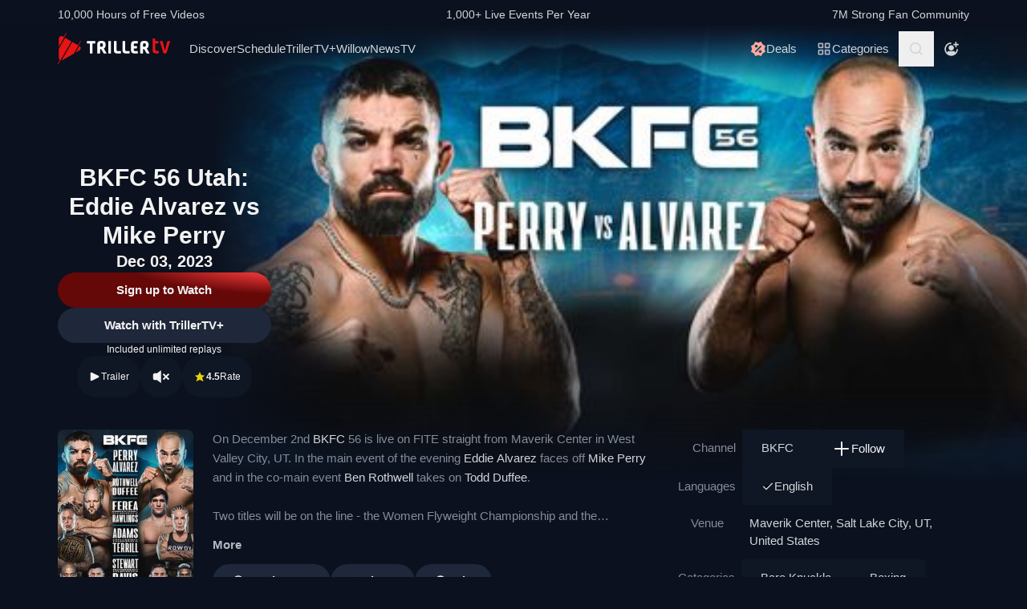

--- FILE ---
content_type: text/html; charset=utf-8
request_url: https://www.trillertv.com/watch/bkfc-56/2pe0b/?cjdata=MXxZfDB8WXww&cjevent=cecbf1d38e8411ee8074485f0a18b8f7&utm_campaign=pid-100085178&utm_content=link-id-14003283&utm_medium=affiliate&utm_source=CJ
body_size: 47642
content:
<!DOCTYPE html>
<html lang="en">
<head>
<meta charset="UTF-8">
<title>▷ BKFC 56 Utah: Eddie Alvarez vs Mike Perry - Official Replay - TrillerTV</title>
<meta http-equiv="X-UA-Compatible" content="IE=edge">
<meta name="viewport" content="width=device-width, initial-scale=1, minimum-scale=1, maximum-scale=3">
<script>window.mod_pagespeed_start = Number(new Date());</script><link rel="manifest" href="/manifest.json">
<link rel="icon" type="image/x-icon" href="/static/favicon.ico">
<link rel="icon" href="/static/img/logo/x32x32.png.pagespeed.ic.N_VK_HJODp.png" sizes="32x32"/>
<link rel="icon" href="/static/img/logo/x192x192.png.pagespeed.ic.Y4U0VrmO3D.png" sizes="192x192"/>
<link rel="apple-touch-icon-precomposed" href="/static/img/logo/x180x180.png.pagespeed.ic.2J3AhKGHZC.png"/>
<meta name="msapplication-TileImage" content="/static/img/logo/270x270.png"/>
<meta name="description" content="Official  Replay: ✓ BKFC ✓ Bare Knuckle, Boxing, MMA, Events ✓ LIVE Dec 2, 10PM ET/7PM PT ✓ Ben Rothwell, Todd Duffee, Eddie Alvarez &#34;The Underground King&#34;, Jeremy Stephens &#34;Lil&#39; Heathen&#34;, Jimmie Rivera &#34;El Terror&#34;, Bec Rawlings &#34;Rowdy&#34;, Arnold Adams, Mike Perry &#34;Platinum&#34;, Christine Ferea &#34;Misfit&#34;, Erick Lozano, Kai Stewart &#34;Hefty Bag&#34;, Michael Terrill, Howard Davis &#34;HD&#34;, Michael Jones &#34;Murc&#34;, Ben Moa, Bridger Bercier, Nick Rossborough, Kevin Brooks ✓ Maverik Center ✓ 3200 S, Decker Lake Dr, West Valley City, UT 84119, United States"/>
<link rel="canonical" href="https://www.trillertv.com/watch/bkfc-56/2pe0b/"/>
<meta name="robots" content="index,follow">
<meta property="og:site_name" content="TrillerTV"/>
<meta property="og:url" content="https://www.trillertv.com/watch/bkfc-56/2pe0b/"/>
<meta property="og:title" content="▷ BKFC 56 Utah: Eddie Alvarez vs Mike Perry - Official  Replay - TrillerTV"/>
<meta property="og:description" content="Official  Replay: ✓ BKFC ✓ Bare Knuckle, Boxing, MMA, Events ✓ LIVE Dec 2, 10PM ET/7PM PT ✓ Ben Rothwell, Todd Duffee, Eddie Alvarez &#34;The Underground King&#34;, Jeremy Stephens &#34;Lil&#39; Heathen&#34;, Jimmie Rivera &#34;El Terror&#34;, Bec Rawlings &#34;Rowdy&#34;, Arnold Adams, Mike Perry &#34;Platinum&#34;, Christine Ferea &#34;Misfit&#34;, Erick Lozano, Kai Stewart &#34;Hefty Bag&#34;, Michael Terrill, Howard Davis &#34;HD&#34;, Michael Jones &#34;Murc&#34;, Ben Moa, Bridger Bercier, Nick Rossborough, Kevin Brooks ✓ Maverik Center ✓ 3200 S, Decker Lake Dr, West Valley City, UT 84119, United States"/>
<meta property="og:image" content="https://www.trillertv.com/thumbs/va/2pe0b/bkfc56_utah_alvarezperry_1080x1080/bkfc-56-600x600top.jpg"/>
<meta property="al:android:url" content="fite://play?id=2pe0b&amp;screen=details&amp;exit=1">
<meta property="al:android:package" content="com.flipps.fitetv">
<meta property="al:android:app_name" content="TrillerTV">
<meta property="al:ios:url" content="fite://play?id=2pe0b&amp;screen=details&amp;exit=1"/>
<meta property="al:ios:app_store_id" content="1066880147"/>
<meta property="al:ios:app_name" content="TrillerTV"/>
<meta property="al:web:should_fallback" content="false"/>
<meta property="og:type" content="video.other"/>
<meta property="fb:app_id" content="158682539458"/>
<meta name="twitter:card" content="summary"/>
<meta name="twitter:image" content="https://www.trillertv.com/thumbs/va/2pe0b/bkfc56_utah_alvarezperry_1080x1080/bkfc-56-600x600ttw.jpg"/>
<meta name="twitter:site" content="@FiteTV"/>
<meta name="twitter:creator" content="@FiteTV"/>
<meta name="twitter:app:name:iphone" content="TrillerTV"/>
<meta name="twitter:app:name:ipad" content="TrillerTV"/>
<meta name="twitter:app:name:googleplay" content="TrillerTV"/>
<meta name="twitter:app:id:iphone" content="1066880147"/>
<meta name="twitter:app:id:ipad" content="1066880147"/>
<meta name="twitter:app:id:googleplay" content="com.flipps.fitetv"/>
<meta name="twitter:app:url:iphone" content="fite://play?id=2pe0b&amp;screen=details&amp;exit=1"/>
<meta name="twitter:app:url:ipad" content="fite://play?id=2pe0b&amp;screen=details&amp;exit=1"/>
<meta name="twitter:app:url:googleplay" content="fite://play?id=2pe0b&amp;screen=details&amp;exit=1"/>
<meta name="google-play-app" content="app-id=com.flipps.fitetv,app-argument=fite://play?id=2pe0b&amp;screen=details&amp;exit=1">
<meta name="apple-itunes-app" content="app-id=1066880147,app-argument=fite://play?id=2pe0b&amp;screen=details&amp;exit=1">
<link rel="alternate" href="android-app://com.flipps.fitetv/fite/play?id=2pe0b&amp;screen=details&amp;exit=1"/>
<link rel="alternate" href="ios-app://1066880147/http/v/2pe0b?screen=details&amp;exit=1"/>
<script type="text/javascript">var dataLayer=[];var ga_client_id;var gtmLoaded=false;var gaProxy=false;var product={'platform':'Web','ecomm_pagetype':'product','publisher_id':813,'ecomm_category':'Boxing','genre_ids':[129,64,59,70],'fighter_ids':[36,7974,615,1575,5353,1098,20303,30583,17873,6194,29041,30584,8278,599,5464,30585,30586,31],'item_name':'BKFC 56 Utah: Eddie Alvarez vs Mike Perry','video_id':'2pe0b','dummy':undefined};function load_gtm(){gtmLoaded=true;if(typeof product!=='undefined'){dataLayer.push(product);}(function(w,d,s,l,i){w[l]=w[l]||[];w[l].push({'gtm.start':new Date().getTime(),event:'gtm.js'});var f=d.getElementsByTagName(s)[0],j=d.createElement(s),dl=l!='dataLayer'?'&l='+l:'';j.async=true;j.src='/ga4-web-metrics/?id='+i+dl;f.parentNode.insertBefore(j,f);})(window,document,'script','dataLayer','GTM-TNPZZC5');}load_gtm();var eventMethod1=window.addEventListener?"addEventListener":"attachEvent";var eventer1=window[eventMethod1];var messageEvent1=eventMethod1==="attachEvent"?"onmessage":"message";eventer1(messageEvent1,function(e){if(e.origin!=="https://"+location.hostname)return;if(e.data.e==='gtm'){dataLayer.push(e.data.data);}});(function(){var inter=function interaction(e){dataLayer.push(product);message={'event':'first_interact'};dataLayer.push(message);events.forEach(removeListeners);}
function setListeners(value){document.addEventListener(value,inter);}function removeListeners(value){document.removeEventListener(value,inter);}var events=['click','scroll','mousemove','touchstart'];if(gaProxy==true){events.forEach(setListeners);}else{events.forEach(setListeners);}})();</script>
<link href="/static/assets/stylesheets/A.app-c981401.css.pagespeed.cf.1V3L7335AV.css" rel="stylesheet">
<script defer src="https://www.trillertv.com/static/assets/v/trl-app-0.3.0-4cbb6c8/chunk-vendors.js"></script>
<script defer src="https://www.trillertv.com/static/assets/v/trl-app-0.3.0-4cbb6c8/app.js"></script>
<style>.jwplayer.jw-stretch-uniform .jw-media video{object-fit:contain!important}</style>
<style>.hover-image:hover img.normal{display:none}.hover-image:hover img.active{display:inline-block}</style>
</head>
<body class="bg-fite text-mono-ps-100">
<noscript>
<iframe src="https://www.googletagmanager.com/ns.html?id=GTM-TNPZZC5" height="0" width="0" style="display:none;visibility:hidden"></iframe>
</noscript>
<svg xmlns="http://www.w3.org/2000/svg" style="display: none;">
<symbol id="TrillerTV_by_FITE" width="140" height="39" viewBox="0 0 140 39" fill="none" xmlns="http://www.w3.org/2000/svg">
<g clip-path="url(#clip0_6062_9982)">
<path d="M7.70935 6.28139L11.0457 0.522192C11.1092 0.412769 11.0715 0.272365 10.9617 0.209084L10.6522 0.0311076C10.5424 -0.032173 10.4016 0.00539987 10.3381 0.114823L7.41308 5.16475L6.00513 4.35463C3.9438 3.17075 1.37061 4.65323 1.37061 7.02032V17.2256L7.70935 6.28139Z" fill="#E61414"/>
<path d="M28.7007 10.417L28.3912 10.239C28.2814 10.1757 28.1405 10.2133 28.077 10.3227L25.1533 15.3707L18.1195 11.324L4.76685 34.3766C5.18414 34.3344 5.60474 34.2046 6.00616 33.9732L19.9785 25.9346L25.4496 16.4893L28.7853 10.7301C28.8488 10.6207 28.8111 10.4803 28.7013 10.417H28.7007Z" fill="#E61414"/>
<path d="M17.0565 10.7131L9.18218 6.18262L1.37001 19.67V31.3083C1.37001 32.4039 1.91825 33.3089 2.71183 33.8494L0.0308415 38.4782C-0.0326452 38.5876 0.00505005 38.728 0.114829 38.7913L0.424327 38.9692C0.534106 39.0325 0.674967 38.9949 0.738453 38.8855L3.44193 34.2179L17.0565 10.7131Z" fill="#E61414"/>
<path d="M27.1077 16.4959L26.9225 16.3892L22.1008 24.7132L27.1077 21.8326C29.169 20.6441 29.169 17.6798 27.1077 16.4959Z" fill="#E61414"/>
<path d="M139.641 10.2284H136.931C136.695 10.2284 136.542 10.3576 136.487 10.6029L133.809 21.1575C133.803 21.2815 133.715 21.3639 133.588 21.3639C133.437 21.3639 133.38 21.2861 133.34 21.1668L130.81 10.5976C130.759 10.3418 130.622 10.2278 130.366 10.2278H127.626C127.48 10.2278 127.369 10.2726 127.312 10.3537C127.258 10.4301 127.254 10.5415 127.301 10.6701L131.427 24.5694C131.651 25.3809 132.118 25.7263 132.986 25.7263H134.281C135.138 25.7263 135.495 25.4448 135.751 24.5668L139.969 10.6642C140.014 10.5402 140.009 10.4301 139.956 10.3537C139.899 10.2726 139.788 10.2278 139.642 10.2278L139.641 10.2284Z" fill="#E61414"/>
<path d="M125.78 22.7461C125.755 22.5266 125.641 22.3849 125.488 22.3849C125.312 22.3849 125.146 22.4093 124.951 22.4383C124.657 22.4818 124.291 22.5352 123.711 22.5352C122.627 22.5352 121.624 22.3124 121.624 20.6941V13.6099C121.624 13.3568 121.801 13.1795 122.055 13.1795H124.976C125.254 13.1795 125.388 13.045 125.388 12.7695V10.6384C125.388 10.3622 125.254 10.2284 124.976 10.2284H122.236C121.834 10.2284 121.581 10.1308 121.473 9.63118L121.202 7.56137C121.147 7.17839 121.028 6.95691 120.579 6.95691H118.562C118.302 6.95691 118.21 7.13752 118.21 7.30693V21.0546C118.21 24.0137 119.027 25.7269 123.199 25.7269C123.769 25.7269 124.633 25.6656 125.511 25.3736C125.948 25.1995 126.072 25.0209 126.021 24.6386L125.78 22.7461Z" fill="#E61414"/>
<path d="M46.2936 10.2264C46.5826 10.2264 46.738 10.3813 46.738 10.6694V12.7952C46.738 13.0833 46.5826 13.2382 46.2936 13.2382H43.4274C43.3388 13.2382 43.2277 13.3048 43.2277 13.4155V25.2846C43.2277 25.5727 43.0723 25.7276 42.7833 25.7276H40.3397C40.0507 25.7276 39.8953 25.5727 39.8953 25.2846V13.4155C39.8953 13.3048 39.8067 13.2382 39.7174 13.2382H36.807C36.518 13.2382 36.3625 13.0833 36.3625 12.7952V10.6694C36.3625 10.3813 36.518 10.2264 36.807 10.2264H46.2929H46.2936Z" fill="white"/>
<path d="M49.2929 14.4776C49.2929 11.7315 50.3146 10.0269 54.4023 10.0269C57.9125 10.0269 59.6677 11.2892 59.6677 15.0089C59.6677 17.7326 58.7346 18.5961 57.5574 19.4155C57.3795 19.5262 57.402 19.5704 57.4906 19.7477L60.7119 25.3942C60.823 25.5715 60.6676 25.7264 60.5565 25.7264H57.7796C57.4245 25.7264 57.2241 25.5715 57.113 25.3724L54.2693 20.567C54.2025 20.4339 54.0696 20.368 53.936 20.368H52.9804C52.7582 20.368 52.6471 20.4787 52.6471 20.7002V25.3948C52.6471 25.6163 52.536 25.727 52.3138 25.727H49.6255C49.4033 25.727 49.2922 25.6163 49.2922 25.3948V14.4783L49.2929 14.4776ZM54.2025 17.3562C55.8023 17.3562 56.3353 16.7142 56.3353 15.1862C56.3353 13.4368 55.6469 13.038 54.4023 13.038C53.1576 13.038 52.6471 13.4585 52.6471 14.7874V17.024C52.6471 17.2455 52.7582 17.3562 52.9804 17.3562H54.2025Z" fill="white"/>
<path d="M65.8884 10.2264C66.1774 10.2264 66.3328 10.3813 66.3328 10.6694V25.2846C66.3328 25.5727 66.1774 25.7276 65.8884 25.7276H63.3555C63.0665 25.7276 62.9111 25.5727 62.9111 25.2846V10.6694C62.9111 10.3813 63.0665 10.2264 63.3555 10.2264H65.8884Z" fill="white"/>
<path d="M72.7972 10.2264C73.0862 10.2264 73.2416 10.3813 73.2416 10.6694V21.0329C73.2416 22.3836 73.5974 22.694 74.9742 22.694H78.2841C78.5731 22.694 78.7286 22.849 78.7286 23.137V25.2846C78.7286 25.5727 78.5731 25.7276 78.2841 25.7276H74.463C70.9085 25.7276 69.8867 24.133 69.8867 21.4983V10.6701C69.8867 10.382 70.0421 10.2271 70.3311 10.2271H72.7972V10.2264Z" fill="white"/>
<path d="M83.6173 10.2264C83.9063 10.2264 84.0617 10.3813 84.0617 10.6694V21.0329C84.0617 22.3836 84.4168 22.694 85.7943 22.694H89.1042C89.3932 22.694 89.5486 22.849 89.5486 23.137V25.2846C89.5486 25.5727 89.3932 25.7276 89.1042 25.7276H85.2831C81.7285 25.7276 80.7068 24.133 80.7068 21.4983V10.6701C80.7068 10.382 80.8622 10.2271 81.1512 10.2271H83.6173V10.2264Z" fill="white"/>
<path d="M99.4129 10.2264C99.7019 10.2264 99.8573 10.3813 99.8573 10.6694V12.8177C99.8573 13.1057 99.7019 13.2606 99.4129 13.2606H96.7689C95.0806 13.2606 94.6587 13.4379 94.6587 14.8769V16.2058C94.6587 16.2941 94.7473 16.3831 94.8366 16.3831H98.1914C98.4804 16.3831 98.6358 16.538 98.6358 16.8261V18.9737C98.6358 19.2617 98.4804 19.4166 98.1914 19.4166H94.8366C94.7479 19.4166 94.6587 19.5274 94.6587 19.6157V21.0771C94.6587 22.5167 95.0806 22.6934 96.7689 22.6934H99.4129C99.7019 22.6934 99.8573 22.8483 99.8573 23.1364V25.2839C99.8573 25.572 99.7019 25.7269 99.4129 25.7269H96.3252C92.4598 25.7269 91.3044 24.3097 91.3044 21.3427V14.6113C91.3044 11.6443 92.4598 10.2271 95.6811 10.2271H99.4135L99.4129 10.2264Z" fill="white"/>
<path d="M102.834 14.4776C102.834 11.7315 103.856 10.0269 107.944 10.0269C111.454 10.0269 113.209 11.2892 113.209 15.0089C113.209 17.7326 112.276 18.5961 111.099 19.4155C110.921 19.5262 110.943 19.5704 111.032 19.7477L114.253 25.3942C114.364 25.5715 114.209 25.7264 114.098 25.7264H111.321C110.966 25.7264 110.765 25.5715 110.654 25.3724L107.811 20.567C107.744 20.4339 107.611 20.368 107.477 20.368H106.522C106.3 20.368 106.189 20.4787 106.189 20.7002V25.3948C106.189 25.6163 106.078 25.727 105.856 25.727H103.168C102.945 25.727 102.834 25.6163 102.834 25.3948V14.4783V14.4776ZM107.744 17.3562C109.344 17.3562 109.877 16.7142 109.877 15.1862C109.877 13.4368 109.188 13.038 107.944 13.038C106.699 13.038 106.188 13.4585 106.188 14.7874V17.024C106.188 17.2455 106.3 17.3562 106.522 17.3562H107.744Z" fill="white"/>
</g>
<defs>
<clipPath id="clip0_6062_9982">
<rect width="140" height="39" fill="white"/>
</clipPath>
</defs>
</symbol>
<svg id="arrow-right" viewBox="0 0 25 24" xmlns="http://www.w3.org/2000/svg">
<path d="M9.30008 17.6661C9.56672 17.9327 9.96668 17.9327 10.2333 17.6661L15.8994 12L10.2333 6.33389C9.96668 6.06725 9.56672 6.06725 9.30008 6.33389C9.03344 6.60053 9.03344 7.00049 9.30008 7.26713L14.0329 12L9.30008 16.7329C9.03344 16.9328 9.03344 17.3995 9.30008 17.6661Z" fill="currentColor"></path>
</svg>
<symbol id="nav-arrow" viewBox="0 0 20 32" xmlns="http://www.w3.org/2000/svg">
<g clip-path="url(#clip0_1970_577)">
<path d="M16.3334 31.3334C17.0001 32 18.0001 32 18.6667 31.3334C19.3334 30.6667 19.3334 29.6667 18.6667 29L5.50008 16L18.6667 3.00004C19.0001 2.66671 19.1667 2.33337 19.1667 1.83337C19.1667 1.33337 19.0001 1.00004 18.6667 0.666707C18.3334 0.333373 18.0001 0.166708 17.5001 0.166708C17.0001 0.166708 16.6667 0.333373 16.3334 0.666707L0.833416 16L16.3334 31.3334Z" fill="currentColor"></path>
</g>
<defs>
<clipPath id="clip0_1970_577">
<rect width="18.3333" height="31.6667" fill="currentColor" transform="translate(19.1667 31.8334) rotate(-180)"></rect>
</clipPath>
</defs>
</symbol>
<symbol id="down-arrow" viewBox="0 0 24 24" xmlns="http://www.w3.org/2000/svg">
<path d="M16.59 8.29492L12 12.8749L7.41 8.29492L6 9.70492L12 15.7049L18 9.70492L16.59 8.29492Z" fill="currentColor"></path>
</symbol>
<symbol viewBox="0 0 24 24" id="search-icon" xmlns="http://www.w3.org/2000/svg">
<g clip-path="url(#clip0_1042_23448)">
<path d="M21.65 20.15L17.55 16.05C18.65 14.65 19.35 12.75 19.35 10.75C19.35 6.15001 15.55 2.35001 10.85 2.35001C6.15001 2.35001 2.35001 6.15001 2.35001 10.85C2.35001 15.55 6.15001 19.35 10.85 19.35C12.85 19.35 14.65 18.65 16.15 17.55L20.25 21.65L21.65 20.15ZM4.35001 10.85C4.35001 7.25001 7.25001 4.35001 10.85 4.35001C14.45 4.35001 17.35 7.25001 17.35 10.85C17.35 14.45 14.45 17.35 10.85 17.35C7.25001 17.35 4.35001 14.45 4.35001 10.85Z" fill="currentColor"></path>
</g>
<defs>
<clipPath id="clip0_1042_23448">
<rect width="19.3" height="19.3" fill="currentColor" transform="translate(2.35001 2.35001)"></rect>
</clipPath>
</defs>
</symbol>
<symbol id="user-profile" viewBox="0 0 24 24" xmlns="http://www.w3.org/2000/svg">
<path d="M22 11.95C22 6.45001 17.5 1.95001 12 1.95001C6.5 1.95001 2 6.45001 2 11.95C2 15.45 3.8 18.55 6.6 20.35C6.9 20.65 7.2 20.85 7.6 20.95C8.9 21.65 10.4 22.05 12 22.05C13.6 22.05 15.1 21.65 16.4 20.95C16.8 20.85 17.1 20.65 17.4 20.35C20.2 18.45 22 15.45 22 11.95ZM4 11.95C4 7.55001 7.6 3.95001 12 3.95001C16.4 3.95001 20 7.55001 20 11.95C20 13.95 19.2 15.85 18 17.25V16.85C18 15.75 17.1 14.85 16 14.85H8C6.9 14.85 6 15.75 6 16.85V17.15C4.8 15.75 4 13.95 4 11.95Z" fill="currentColor"></path>
<path d="M12.1 13.95C14.3091 13.95 16.1 12.1592 16.1 9.95001C16.1 7.74087 14.3091 5.95001 12.1 5.95001C9.89087 5.95001 8.10001 7.74087 8.10001 9.95001C8.10001 12.1592 9.89087 13.95 12.1 13.95Z" fill="currentColor"></path>
</symbol>
<symbol id="user-anonymous" viewBox="0 0 24 24" xmlns="http://www.w3.org/2000/svg">
<g clip-path="url(#clip0_825_20585)">
<path d="M17.5 17.65V17.35C17.5 16.25 16.6 15.35 15.5 15.35H7.5C6.4 15.35 5.5 16.25 5.5 17.35V17.65C4.3 16.25 3.5 14.35 3.5 12.35C3.5 7.95 7.1 4.35 11.5 4.35V2.35C6 2.35 1.5 6.85 1.5 12.35C1.5 17.7942 6.0867 22.45 11.5 22.45C16.9894 22.45 21.5 17.9028 21.5 12.35H19.5C19.5 14.45 18.7 16.25 17.5 17.65Z" fill="currentColor"></path>
<path d="M11.5 14.45C13.7091 14.45 15.5 12.6591 15.5 10.45C15.5 8.24086 13.7091 6.45 11.5 6.45C9.29086 6.45 7.5 8.24086 7.5 10.45C7.5 12.6591 9.29086 14.45 11.5 14.45Z" fill="currentColor"></path>
<path d="M14.6 6.55L17.6 6.45V9.45H19.6V6.45H22.5V4.45H19.6L19.5 1.55H17.5L17.6 4.45L14.6 4.55V6.55Z" fill="currentColor"></path>
</g>
<defs>
<clipPath id="clip0_825_20585">
<rect width="21" height="20.9" fill="currentColor" transform="translate(1.5 1.55)"></rect>
</clipPath>
</defs>
</symbol>
<symbol viewBox="0 0 69 36" id="triller-logo" xmlns="http://www.w3.org/2000/svg">
<g clip-path="url(#clip0_1322_24756)">
<path d="M28.728 30.0209C29.7993 28.1553 30.8688 26.2947 31.9367 24.4391C32.2621 24.5397 32.5675 24.6654 32.8828 24.7308C33.2267 24.8071 33.577 24.8509 33.929 24.8616C35.0053 24.8766 36.0765 24.8666 37.1527 24.8666C37.4981 24.8666 37.5832 24.7811 37.5832 24.4291V22.8551C37.5832 22.5635 37.4881 22.4679 37.1978 22.4679C36.3668 22.4679 35.5409 22.4729 34.7099 22.4629C34.451 22.4529 34.1933 22.4226 33.939 22.3724C33.8272 22.346 33.7228 22.2944 33.6337 22.2215C33.4184 22.0505 33.3984 21.8997 33.5336 21.6633C36.2701 16.9029 39.0065 12.1408 41.743 7.37699C42.0384 6.86407 42.3337 6.35115 42.6391 5.81812C43.954 6.65457 45.1185 7.70873 46.083 8.93587C47.0541 10.1629 47.785 11.5206 48.3406 13.0593C49.1415 11.6664 49.9074 10.3439 50.6833 8.99621C50.8135 9.07164 50.9336 9.13199 51.0738 9.21244C49.9325 11.1988 48.7961 13.17 47.6598 15.1563C47.5147 15.0809 47.3845 15.0105 47.2193 14.925C45.8027 17.384 44.3911 19.8379 42.9694 22.312C42.624 22.1159 42.599 21.784 42.554 21.4723C42.549 21.3952 42.549 21.318 42.554 21.2409V13.2404C42.554 12.8029 42.4639 12.7073 42.0334 12.7073H40.3314C40.021 12.7073 39.8959 12.8331 39.8959 13.1398C39.8959 16.0363 39.8809 18.9378 39.9059 21.8343C39.9109 22.659 40.0861 23.4686 40.7419 24.057C40.9922 24.2833 41.3025 24.4492 41.6129 24.6554C41.5878 24.7006 41.5528 24.7811 41.5078 24.8565C40.3264 26.9183 39.13 28.975 37.9637 31.0468C37.7735 31.3837 37.5131 31.4541 37.2028 31.4742C36.3318 31.5295 35.4608 31.6351 34.5898 31.605C32.5924 31.5335 30.6353 31.0201 28.8582 30.1014C28.8181 30.0964 28.7831 30.0612 28.728 30.0209Z" fill="currentColor"></path>
<path d="M23.4121 21.1906V24.243C23.4079 24.3353 23.4113 24.4278 23.4221 24.5196C23.4571 24.7761 23.5623 24.8666 23.8176 24.8716H25.7047C26.0251 24.8716 26.1152 24.7811 26.1152 24.4593C26.1152 21.8695 26.1102 19.2798 26.1202 16.69C26.1234 16.4998 26.1733 16.3132 26.2654 16.1469C28.1275 12.8934 29.9913 9.64323 31.8568 6.39641C32.007 6.13492 32.2473 6.18017 32.4575 6.13994C33.4036 5.974 34.3647 5.94886 35.3208 6.00417C37.2456 6.11094 39.1274 6.61778 40.8472 7.49265C40.8958 7.52163 40.9426 7.55354 40.9873 7.58819L33.3385 20.894V13.2504C33.3385 12.7979 33.2484 12.7073 32.8029 12.7073H31.121C30.8006 12.7073 30.6805 12.828 30.6805 13.1599C30.6805 16.0564 30.6705 18.9579 30.6905 21.8544C30.6955 22.6339 30.8707 23.3831 31.4263 23.9866C31.4664 24.0318 31.4413 24.1877 31.3963 24.2631C30.8256 25.2689 30.25 26.2645 29.6743 27.2652C29.1938 28.1 28.7182 28.9347 28.2276 29.7896C28.3678 29.8852 28.498 29.9706 28.6481 30.0712C27.5118 32.0424 26.3855 34.0086 25.2392 36C25.104 35.9246 24.9839 35.8592 24.8437 35.7837C25.2142 35.1351 25.5746 34.5115 25.935 33.8829C26.2854 33.2694 26.6358 32.6509 26.9962 32.0424C27.0963 31.8765 27.0863 31.786 26.9161 31.6754C24.3682 29.9857 22.5711 27.6977 21.4849 24.8364C21.4521 24.7642 21.4381 24.6847 21.4443 24.6056C21.4504 24.5264 21.4764 24.4501 21.5199 24.3838C22.1156 23.363 22.7063 22.3321 23.297 21.3063C23.322 21.261 23.352 21.2158 23.3771 21.1705C23.3821 21.1806 23.3971 21.1856 23.4121 21.1906Z" fill="currentColor"></path>
<path d="M60.1843 20.0492C60.1843 18.5758 60.1643 17.1024 60.1943 15.634C60.2143 14.759 60.4396 13.9394 61.1654 13.356C61.6109 12.999 62.1315 12.823 62.6821 12.7325C63.7584 12.5515 64.8346 12.5464 65.8959 12.813C67.0722 13.1147 67.778 13.879 68.0283 15.0708C68.2143 15.9621 68.2228 16.8816 68.0533 17.7762C67.8932 18.6562 67.3926 19.32 66.6667 19.8178C66.3864 20.0089 66.3914 20.024 66.5566 20.3157C67.3375 21.6935 68.1184 23.0731 68.8993 24.4542C69.0745 24.766 69.0345 24.8364 68.669 24.8364C68.0633 24.8364 67.4577 24.8264 66.852 24.8415C66.5316 24.8465 66.3263 24.7258 66.1612 24.4492C65.4954 23.2876 64.8046 22.1411 64.1388 20.9795C63.9987 20.7381 63.8335 20.6124 63.5532 20.6375C63.408 20.6526 63.2628 20.6375 63.1177 20.6425C62.8173 20.6476 62.7372 20.7331 62.7372 21.0297V24.4744C62.7372 24.7912 62.6922 24.8364 62.3818 24.8415H60.5197C60.2443 24.8415 60.1943 24.7962 60.1943 24.5196C60.1843 23.0211 60.1843 21.5326 60.1843 20.0492ZM62.7022 17.027H62.7222V18.0226C62.7222 18.2288 62.8273 18.3445 63.0326 18.3445C63.5231 18.3344 64.0137 18.3394 64.4992 18.2942C65.0799 18.2389 65.4704 17.8869 65.5605 17.3086C65.6246 16.9011 65.6364 16.487 65.5955 16.0765C65.5204 15.4027 65.2301 15.0608 64.6444 14.9702C64.289 14.9149 63.9136 14.935 63.5582 14.9753C63.0926 15.0356 62.8223 15.3424 62.7723 15.81C62.7322 16.2123 62.7272 16.6196 62.7022 17.027Z" fill="currentColor"></path>
<path d="M19.3372 24.4593C18.5663 23.0915 17.7938 21.7254 17.0196 20.3609C16.8243 20.019 16.8243 20.0139 17.1497 19.7826C17.8155 19.3099 18.281 18.7065 18.4612 17.8969C18.6546 17.0154 18.6683 16.1036 18.5013 15.2166C18.281 13.9645 17.5802 13.1197 16.3288 12.8079C15.209 12.5298 14.0401 12.5178 12.9148 12.7727C11.4181 13.1046 10.6606 14.0433 10.6422 15.5887C10.6222 17.0571 10.6372 18.5204 10.6372 19.9838H10.6272V24.4693C10.6272 24.7962 10.6572 24.8314 10.9776 24.8314H12.7747C13.1201 24.8314 13.1751 24.7761 13.1751 24.4291V21.3516C13.1751 20.6526 13.075 20.6325 13.906 20.6224C14.2364 20.6224 14.4366 20.733 14.6018 21.0247C15.2525 22.1763 15.9383 23.3077 16.5991 24.4542C16.7593 24.7308 16.9645 24.8414 17.2749 24.8364C17.8906 24.8213 18.5013 24.8314 19.117 24.8314C19.4674 24.8314 19.5074 24.766 19.3372 24.4593ZM15.9934 17.3488C15.8732 17.9019 15.5078 18.2237 14.9622 18.2841C14.4616 18.3444 13.956 18.3344 13.4504 18.3394C13.2752 18.3394 13.1701 18.2439 13.1751 18.0477C13.1801 17.6957 13.1751 17.3387 13.1751 16.9867H13.1551C13.1801 16.5643 13.1751 16.1369 13.2252 15.7195C13.2803 15.3172 13.5406 15.0658 13.941 14.9753C14.3731 14.8703 14.8248 14.879 15.2525 15.0004C15.623 15.106 15.8532 15.3675 15.9583 15.7295C16.1051 16.2578 16.1171 16.8146 15.9934 17.3488Z" fill="currentColor"></path>
<path d="M43.5351 22.4327C44.9217 20.019 46.2782 17.6606 47.6348 15.2971C50.2979 21.9751 46.6737 31.8765 37.0576 33.7321C37.0877 33.6667 37.1077 33.6164 37.1327 33.5661C38.7796 30.6998 40.4265 27.8318 42.0734 24.9622C42.1585 24.8113 42.2386 24.761 42.4188 24.8012C42.6513 24.8465 42.8879 24.8667 43.1246 24.8616C44.2009 24.8666 45.2721 24.8666 46.3483 24.8666C46.7037 24.8666 46.7838 24.7862 46.7838 24.4341V22.8401C46.7838 22.5635 46.6887 22.468 46.4084 22.468H43.9005C43.8004 22.468 43.6953 22.4478 43.5351 22.4327Z" fill="currentColor"></path>
<path d="M26.11 15.2871V13.1147C26.11 12.823 26.0048 12.7124 25.7045 12.7124C25.0838 12.7074 24.4631 12.7074 23.8373 12.7124C23.552 12.7124 23.4319 12.823 23.4068 13.1097C23.4018 13.1951 23.4018 13.2806 23.4018 13.3661C23.4018 15.4882 23.4068 17.6053 23.3968 19.7273C23.3947 19.9021 23.3481 20.0735 23.2617 20.2252C22.9013 20.8789 22.5208 21.5226 22.1504 22.1713C22.1254 22.2165 22.0953 22.2618 22.0303 22.3623C21.8901 21.8796 21.7499 21.4572 21.6398 21.0197C21.429 20.1777 21.2999 19.3171 21.2544 18.4501C21.0641 14.4724 22.3006 11.0027 24.9837 8.08604C27.011 5.8835 29.5239 4.50566 32.4573 3.91731C32.5461 3.90387 32.6305 3.86953 32.7035 3.8171C32.7766 3.76466 32.8363 3.69562 32.8778 3.61559C33.5235 2.46906 34.1843 1.33259 34.84 0.191088C34.8751 0.130744 34.9101 0.0754295 34.9602 0C35.0853 0.0754295 35.2004 0.145829 35.3356 0.231316C34.1943 2.21763 33.068 4.1788 31.9467 6.13493C31.9217 6.1378 31.8965 6.1378 31.8716 6.13493C31.4811 5.94385 31.4811 5.94385 31.2559 6.33608L26.2551 15.0406C26.2251 15.101 26.185 15.1664 26.11 15.2871Z" fill="currentColor"></path>
<path d="M50.9736 18.787C50.9736 17.7863 50.9486 16.7806 50.9836 15.7799C51.0002 15.3195 51.0828 14.8639 51.2289 14.4272C51.5593 13.4416 52.3352 12.984 53.3113 12.8482C53.7897 12.7887 54.271 12.7568 54.753 12.7526C55.5439 12.7375 56.3348 12.7476 57.1257 12.7476C57.4411 12.7476 57.5562 12.8482 57.5612 13.1549C57.5712 13.6729 57.5712 14.1858 57.5612 14.7037C57.5562 14.9904 57.4561 15.0658 57.1758 15.0708C56.495 15.0708 55.8092 15.0658 55.1284 15.0759C54.8681 15.0809 54.6078 15.096 54.3475 15.1262C53.8069 15.1915 53.5466 15.5033 53.5216 16.1118C53.5066 16.5141 53.5216 16.9113 53.5166 17.3136C53.5116 17.5047 53.6017 17.5701 53.7869 17.565C54.5628 17.56 55.3387 17.56 56.1146 17.565C56.525 17.565 56.6051 17.6455 56.6051 18.0679V19.5262C56.6051 19.8028 56.52 19.8883 56.2497 19.8883H53.877C53.5666 19.8883 53.5166 19.9386 53.5216 20.2554C53.5316 20.7482 53.5216 21.241 53.5716 21.7287C53.6167 22.1864 53.872 22.4126 54.3175 22.4629C54.5678 22.4931 54.8231 22.5082 55.0734 22.5132C55.7642 22.5182 56.4549 22.5132 57.1457 22.5132C57.4511 22.5132 57.5562 22.5937 57.5662 22.9004C57.5812 23.4184 57.5812 23.9313 57.5662 24.4492C57.5562 24.7459 57.4461 24.8314 57.1407 24.8314C56.2597 24.8314 55.3737 24.8616 54.4927 24.8214C53.9274 24.7974 53.3666 24.7097 52.8208 24.5599C51.6544 24.233 51.1188 23.4184 51.0387 22.2718C50.9586 21.1153 50.9786 19.9486 50.9536 18.787H50.9736Z" fill="currentColor"></path>
<path d="M2.71813 19.8782V15.3926C2.71813 15.0809 2.70812 15.0708 2.39276 15.0708H0.390451C0.0750874 15.0708 0 14.9903 0 14.6735V13.1247C0 12.8683 0.0800929 12.7777 0.335387 12.7526C0.39045 12.7476 0.440507 12.7526 0.495571 12.7526H7.46861C7.91412 12.7526 7.97919 12.8129 7.97919 13.2555V14.7138C7.97919 14.9803 7.88909 15.0708 7.61878 15.0758C6.95301 15.0809 6.28224 15.0758 5.61647 15.0758C5.28609 15.0758 5.26106 15.101 5.26106 15.4329V24.3788C5.26106 24.771 5.19599 24.8364 4.81054 24.8364H3.17866C2.81324 24.8364 2.72314 24.7459 2.72314 24.3687C2.71813 22.8702 2.71646 21.3734 2.71813 19.8782Z" fill="currentColor"></path>
</g>
<defs>
<clipPath id="clip0_1322_24756">
<rect width="69" height="36" fill="white"></rect>
</clipPath>
</defs>
</symbol>
<symbol viewBox="0 0 17 17" id="icon-on-air" xmlns="http://www.w3.org/2000/svg">
<g clip-path="url(#clip0_3066_30146)">
<path d="M8.87053 3.1657C11.8036 3.1657 14.2033 5.56546 14.2033 8.4985C14.2033 11.4315 11.8036 13.8313 8.87053 13.8313C5.93749 13.8313 3.53773 11.4315 3.53773 8.4985C3.53773 5.56546 5.93749 3.1657 8.87053 3.1657ZM8.87053 1.8325C5.20423 1.8325 2.20453 4.8322 2.20453 8.4985C2.20453 12.1648 5.20423 15.1645 8.87053 15.1645C12.5368 15.1645 15.5365 12.1648 15.5365 8.4985C15.5365 4.8322 12.5368 1.8325 8.87053 1.8325Z" fill="currentColor"></path>
<path d="M8.87054 11.8315C10.7113 11.8315 12.2035 10.3393 12.2035 8.4985C12.2035 6.65773 10.7113 5.1655 8.87054 5.1655C7.02977 5.1655 5.53754 6.65773 5.53754 8.4985C5.53754 10.3393 7.02977 11.8315 8.87054 11.8315Z" fill="currentColor"></path>
</g>
<defs>
<clipPath id="clip0_3066_30146">
<rect width="13.332" height="13.332" fill="white" transform="translate(2.20453 1.8325)"></rect>
</clipPath>
</defs>
</symbol>
<symbol viewBox="0 0 24 24" id="icon-categories" xmlns="http://www.w3.org/2000/svg">
<g clip-path="url(#clip0_1915_26891)">
<path d="M22 6H2V8H22V6Z" fill="currentColor"></path>
<path d="M17 16H6V18H17V16Z" fill="currentColor"></path>
<path d="M20 11H4V13H20V11Z" fill="currentColor"></path>
</g>
<defs>
<clipPath id="clip0_1915_26891">
<rect width="20" height="12" fill="white" transform="translate(2 6)"></rect>
</clipPath>
</defs>
</symbol>
<symbol viewBox="0 0 24 24" id="icon-notify-me" xmlns="http://www.w3.org/2000/svg">
<g clip-path="url(#clip0_1346_1498)">
<path d="M20 4H4C2.9 4 2 4.9 2 6V18C2 19.1 2.9 20 4 20H20C21.1 20 22 19.1 22 18V6C22 4.9 21.1 4 20 4ZM20 18H4V8L12 14L20 8V18ZM12 12L4 6H20L12 12Z" fill="currentColor"></path>
</g>
<defs>
<clipPath id="clip0_1346_1498">
<rect width="20" height="16" fill="white" transform="translate(2 4)"></rect>
</clipPath>
</defs>
</symbol>
<symbol viewBox="0 0 24 24" id="icon-plus" xmlns="http://www.w3.org/2000/svg">
<path d="M12 3C11.4 3 11 3.4 11 4V11L4 11C3.4 11 3 11.4 3 12C3 12.6 3.4 13 4 13L11 13L11 20C11 20.6 11.4 21 12 21C12.6 21 13 20.6 13 20L13 13L20 13C20.6 13 21 12.6 21 12C21 11.4 20.6 11 20 11L13 11L13 4C13 3.4 12.6 3 12 3Z" fill="currentColor"></path>
</symbol>
<symbol viewBox="0 0 24 24" id="icon-check" xmlns="http://www.w3.org/2000/svg">
<path d="M20 6.5L9 17.5L4 12.5" stroke="currentColor" stroke-width="2" stroke-linecap="round" stroke-linejoin="round"></path>
</symbol>
<symbol id="icon-fb" width="48" height="48" viewBox="0 0 48 48" fill="none">
<path d="M32.1917 26.2507L33.1693 19.7356H27.0567V15.5077C27.0567 13.7253 27.9106 11.9878 30.6482 11.9878H33.4271V6.44089C33.4271 6.44089 30.9053 6.00073 28.4943 6.00073C23.4604 6.00073 20.17 9.1212 20.17 14.7701V19.7356H14.5745V26.2507H20.17V42.0007H27.0567V26.2507H32.1917Z" fill="currentColor"></path>
</symbol>
<symbol id="icon-x" width="48" height="48" viewBox="0 0 48 48" fill="none">
<path d="M40.75 6H37.65L26.27 19.24L17.15 6H6.67004L20.43 26.02L6.67004 42H9.77004L21.79 28.02L31.39 42H41.87L27.61 21.24L40.73 6H40.75ZM32.87 39.76L23.37 26.18L21.97 24.18L10.89 8.34H15.67L24.61 21.14L26.01 23.14L37.65 39.78H32.87V39.76Z" fill="currentColor"></path>
</symbol>
<symbol id="icon-ig" width="48" height="48" viewBox="0 0 48 48" fill="none">
<path d="M24.0091 15.4673C19.1823 15.4673 15.289 19.2748 15.289 23.9951C15.289 28.7154 19.1823 32.5228 24.0091 32.5228C28.8359 32.5228 32.7292 28.7154 32.7292 23.9951C32.7292 19.2748 28.8359 15.4673 24.0091 15.4673ZM24.0091 29.5392C20.8899 29.5392 18.3399 27.0529 18.3399 23.9951C18.3399 20.9373 20.8823 18.4509 24.0091 18.4509C27.1359 18.4509 29.6783 20.9373 29.6783 23.9951C29.6783 27.0529 27.1283 29.5392 24.0091 29.5392ZM35.1199 15.1185C35.1199 16.2244 34.2091 17.1076 33.0859 17.1076C31.9551 17.1076 31.052 16.2169 31.052 15.1185C31.052 14.0201 31.9627 13.1294 33.0859 13.1294C34.2091 13.1294 35.1199 14.0201 35.1199 15.1185ZM40.8953 17.1373C40.7663 14.4728 40.144 12.1126 38.148 10.1681C36.1596 8.22358 33.7462 7.61499 31.0216 7.4814C28.2136 7.32554 19.7971 7.32554 16.989 7.4814C14.2721 7.60757 11.8587 8.21616 9.8627 10.1607C7.86672 12.1052 7.25199 14.4654 7.11538 17.1298C6.95601 19.8759 6.95601 28.1068 7.11538 30.8529C7.2444 33.5173 7.86672 35.8775 9.8627 37.822C11.8587 39.7665 14.2645 40.3751 16.989 40.5087C19.7971 40.6646 28.2136 40.6646 31.0216 40.5087C33.7462 40.3826 36.1596 39.774 38.148 37.822C40.1364 35.8775 40.7587 33.5173 40.8953 30.8529C41.0547 28.1068 41.0547 19.8833 40.8953 17.1373ZM37.2676 33.7994C36.6757 35.254 35.5297 36.3747 34.0346 36.9611C31.7957 37.8294 26.4832 37.629 24.0091 37.629C21.535 37.629 16.2149 37.822 13.9837 36.9611C12.4962 36.3822 11.3502 35.2615 10.7506 33.7994C9.8627 31.6099 10.0676 26.4146 10.0676 23.9951C10.0676 21.5755 9.87029 16.3728 10.7506 14.1908C11.3426 12.7361 12.4886 11.6154 13.9837 11.0291C16.2225 10.1607 21.535 10.3611 24.0091 10.3611C26.4832 10.3611 31.8033 10.1681 34.0346 11.0291C35.5221 11.608 36.6681 12.7287 37.2676 14.1908C38.1556 16.3802 37.9507 21.5755 37.9507 23.9951C37.9507 26.4146 38.1556 31.6173 37.2676 33.7994Z" fill="currentColor"></path>
</symbol>
<symbol id="icon-special" width="24" height="24" viewBox="0 0 24 24" fill="none" xmlns="http://www.w3.org/2000/svg">
<g clip-path="url(#clip0_7018_20132)">
<path d="M7.70498 16.295C7.31498 15.905 7.31498 15.275 7.70498 14.885L14.905 7.685C15.295 7.295 15.925 7.295 16.315 7.685C16.705 8.075 16.705 8.705 16.315 9.095L9.11498 16.295C8.72498 16.685 8.09498 16.685 7.70498 16.295Z" fill="currentColor"></path>
<path d="M10.005 10.005C11.1096 10.005 12.005 9.10957 12.005 8.005C12.005 6.90043 11.1096 6.005 10.005 6.005C8.90044 6.005 8.005 6.90043 8.005 8.005C8.005 9.10957 8.90044 10.005 10.005 10.005Z" fill="currentColor"></path>
<path d="M14.005 18.005C15.1096 18.005 16.005 17.1096 16.005 16.005C16.005 14.9004 15.1096 14.005 14.005 14.005C12.9004 14.005 12.005 14.9004 12.005 16.005C12.005 17.1096 12.9004 18.005 14.005 18.005Z" fill="currentColor"></path>
<path d="M15.445 3.685L16.995 6.305L17.255 6.745L17.695 7.005L20.315 8.555L19.555 11.505L19.425 12.005L19.555 12.505L20.315 15.455L17.695 17.005L17.255 17.265L16.995 17.705L15.445 20.325L12.495 19.565L11.995 19.435L11.495 19.565L8.545 20.325L6.995 17.705L6.735 17.265L6.295 17.005L3.675 15.455L4.435 12.505L4.565 12.005L4.435 11.505L3.675 8.555L6.295 7.005L6.735 6.745L6.995 6.305L8.545 3.685L11.495 4.445L11.995 4.575L12.495 4.445L15.445 3.685ZM16.405 1.375L12.005 2.505L7.595 1.375L5.275 5.285L1.375 7.595L2.505 11.995L1.375 16.405L5.285 18.725L7.605 22.635L12.005 21.505L16.405 22.635L18.725 18.725L22.635 16.405L21.505 12.005L22.635 7.605L18.725 5.285L16.405 1.375Z" fill="currentColor"></path>
</g>
<defs>
<clipPath id="clip0_7018_20132">
<rect width="21.25" height="21.25" fill="white" transform="translate(1.375 1.375)"></rect>
</clipPath>
</defs>
</symbol>
<symbol id="icon-yt" width="48" height="48" viewBox="0 0 48 48" fill="none">
<path d="M11.9978 9.76587C7.5796 9.76587 3.9978 13.3479 3.9978 17.7659V29.7659C3.9978 34.1839 7.5796 37.7659 11.9978 37.7659H35.9978C40.416 37.7659 43.9978 34.1839 43.9978 29.7659V17.7659C43.9978 13.3479 40.416 9.76587 35.9978 9.76587H11.9978ZM21.4264 17.7659C21.675 17.7659 21.8924 17.8359 22.096 17.9539C22.2118 18.0199 29.3376 22.4179 29.596 22.6879C29.8554 22.9599 29.9978 23.3499 29.9978 23.7659C29.9978 24.0299 29.9326 24.2539 29.8192 24.4699C29.7268 24.6439 29.6108 24.8139 29.462 24.9379C29.2188 25.1399 22.051 29.6079 21.8728 29.6719C21.7272 29.7239 21.5888 29.7659 21.4264 29.7659C21.0694 29.7659 20.7392 29.6179 20.4888 29.3899C20.1858 29.1159 19.9978 28.7199 19.9978 28.2659C19.9978 27.8559 19.9978 19.6739 19.9978 19.2659C19.9978 18.4379 20.6374 17.7659 21.4264 17.7659Z" fill="currentColor"></path>
</symbol>
<symbol id="icon-triller" width="48" height="48" viewBox="0 0 48 48" fill="none">
<path d="M19.9199 6.88889C10.7999 8.11111 3.11994 18.1333 6.95994 29.3778L18.4799 9.33333L18.9599 9.57778L23.0399 2.24444L22.5599 2L19.9199 6.88889Z" fill="currentColor"></path>
<path d="M18.96 9.57781C22.8 9.08892 26.4 9.33336 29.76 11.2889L14.4 38.4223L14.88 38.6667L10.8 46L10.32 45.7556L13.2 40.8667C10.08 38.9111 7.67999 36.2223 6.23999 32.0667L18.96 9.57781Z" fill="currentColor"></path>
<path d="M31.6799 9.08887L14.8799 38.6666C18.9599 40.6222 22.5599 40.8666 25.9199 40.3778L37.1999 20.3333L37.6799 20.5778L41.7599 13.2444L41.2799 13L38.3999 17.8889C37.1999 13.9778 34.7999 11.2889 31.6799 9.08887Z" fill="currentColor"></path>
<path d="M24.96 43.0666L37.68 20.3333C41.52 31.3333 34.56 41.6 24.96 43.0666Z" fill="currentColor"></path>
</symbol>
<symbol id="icon-li" width="48" height="48" viewBox="0 0 48 48" fill="none">
<path d="M26.4045 42.9962H17.9065V17.1549H26.3676V20.6804C26.3927 20.6889 26.4173 20.6974 26.4424 20.7054C26.4876 20.6428 26.5355 20.5821 26.5775 20.5176C27.2641 19.4478 28.0745 18.5042 29.1399 17.8166C30.4069 16.9992 31.804 16.6598 33.2801 16.6184C35.2283 16.5638 37.0776 16.9375 38.7457 18.0308C40.4741 19.1636 41.5646 20.8037 42.2303 22.7705C42.8033 24.4638 42.9959 26.2188 42.9977 28.0001C43.0027 32.9182 42.9995 37.8363 42.9991 42.7543C42.9991 42.8306 42.9922 42.9068 42.9881 42.9958H34.5572V42.6917C34.5572 38.1111 34.5594 33.53 34.5553 28.9494C34.5544 27.9121 34.4887 26.8796 34.1921 25.8795C33.8363 24.6803 33.1842 23.7456 31.9496 23.4063C30.2413 22.9371 28.3838 23.3856 27.2185 25.2295C26.6514 26.1265 26.4013 27.1007 26.4027 28.1653C26.4091 33.0048 26.4054 37.8447 26.4054 42.6842V42.9962H26.4045Z" fill="currentColor"></path>
<path d="M13.9237 43H5.58032V17.1559H13.9237V43Z" fill="currentColor"></path>
<path d="M9.66206 13.7556C8.17051 13.7363 6.97098 13.3268 6.03654 12.2609C4.24477 10.2179 4.66682 6.15634 8.16823 5.21414C9.64472 4.81693 11.0884 4.94165 12.3924 5.83632C13.4062 6.53143 13.9487 7.5494 14.1212 8.78057C14.4456 11.0914 13.0398 13.293 10.4359 13.6831C10.1357 13.7278 9.83134 13.7405 9.66206 13.7556Z" fill="currentColor"></path>
</symbol>
<symbol id="icon-pin" width="24" height="24" viewBox="0 0 24 24" fill="none">
<g clip-path="url(#clip0_6323_7345)">
<path d="M17.235 4.84C15.995 3.65 14.285 3 12.405 3C9.54505 3 7.78505 4.17 6.81505 5.16C5.61505 6.37 4.92505 7.98 4.92505 9.58C4.92505 11.58 5.76505 13.12 7.16505 13.69C7.25505 13.73 7.35505 13.75 7.44505 13.75C7.74505 13.75 7.97505 13.56 8.05505 13.25C8.10505 13.07 8.21505 12.63 8.25505 12.44C8.35505 12.06 8.27505 11.88 8.05505 11.62C7.64505 11.14 7.46505 10.57 7.46505 9.83C7.46505 7.63 9.09505 5.3 12.125 5.3C14.525 5.3 16.025 6.67 16.025 8.87C16.025 10.26 15.725 11.54 15.185 12.49C14.805 13.15 14.145 13.93 13.125 13.93C12.685 13.93 12.285 13.75 12.035 13.43C11.795 13.13 11.725 12.75 11.815 12.34C11.925 11.89 12.065 11.41 12.205 10.96C12.465 10.12 12.705 9.34 12.705 8.71C12.705 7.63 12.045 6.91 11.055 6.91C9.80505 6.91 8.82505 8.18 8.82505 9.81C8.82505 10.61 9.03505 11.2 9.13505 11.43C8.97505 12.1 8.03505 16.07 7.86505 16.82C7.76505 17.26 7.14505 20.71 8.16505 20.99C9.31505 21.3 10.345 17.93 10.455 17.55C10.535 17.24 10.835 16.07 11.015 15.35C11.575 15.89 12.465 16.25 13.335 16.25C14.975 16.25 16.455 15.51 17.495 14.17C18.505 12.87 19.055 11.05 19.055 9.06C19.055 7.5 18.385 5.97 17.225 4.85L17.235 4.84Z" fill="currentColor"></path>
</g>
<defs>
<clipPath id="clip0_6323_7345">
<rect width="14.15" height="18" fill="white" transform="translate(4.92505 3)"></rect>
</clipPath>
</defs>
</symbol>
<svg id="icon-cat" width="24" height="24" viewBox="0 0 24 24" fill="none" xmlns="http://www.w3.org/2000/svg">
<g clip-path="url(#clip0_9265_2006)">
<path d="M9 5V9H5V5H9ZM9 3H5C3.9 3 3 3.9 3 5V9C3 10.1 3.9 11 5 11H11V5C11 3.9 10.1 3 9 3Z" fill="currentColor"></path>
<path d="M9 15V19H5V15H9ZM11 13H5C3.9 13 3 13.9 3 15V19C3 20.1 3.9 21 5 21H9C10.1 21 11 20.1 11 19V13Z" fill="currentColor"></path>
<path d="M19 5V9H15V5H19ZM19 3H15C13.9 3 13 3.9 13 5V11H19C20.1 11 21 10.1 21 9V5C21 3.9 20.1 3 19 3Z" fill="currentColor"></path>
<path d="M19 15V19H15V15H19ZM19 13H13V19C13 20.1 13.9 21 15 21H19C20.1 21 21 20.1 21 19V15C21 13.9 20.1 13 19 13Z" fill="currentColor"></path>
</g>
<defs>
<clipPath id="clip0_9265_2006">
<rect width="18" height="18" fill="white" transform="translate(3 3)"></rect>
</clipPath>
</defs>
</svg>
<symbol id="icon-black-friday" width="24" height="24" viewBox="0 0 24 24" fill="none">
<path d="M7.70461 16.295C7.31461 15.905 7.31461 15.275 7.70461 14.885L14.9046 7.68496C15.2946 7.29496 15.9246 7.29496 16.3146 7.68496C16.7046 8.07496 16.7046 8.70496 16.3146 9.09496L9.11461 16.295C8.72461 16.685 8.09461 16.685 7.70461 16.295Z" fill="currentColor"></path>
<path d="M10.0059 10.005C11.1104 10.005 12.0059 9.10957 12.0059 8.005C12.0059 6.90044 11.1104 6.005 10.0059 6.005C8.90129 6.005 8.00586 6.90044 8.00586 8.005C8.00586 9.10957 8.90129 10.005 10.0059 10.005Z" fill="currentColor"></path>
<path d="M14.0059 18.005C15.1104 18.005 16.0059 17.1096 16.0059 16.005C16.0059 14.9004 15.1104 14.005 14.0059 14.005C12.9013 14.005 12.0059 14.9004 12.0059 16.005C12.0059 17.1096 12.9013 18.005 14.0059 18.005Z" fill="currentColor"></path>
</symbol>
<symbol id="icon-mw" width="20" height="20" viewBox="0 0 20 20" fill="none" xmlns="http://www.w3.org/2000/svg">
<g clip-path="url(#clip0_8946_1400)">
<path d="M13.76 12.5L20 10L13.76 7.5L15.66 4.34L12.5 6.24L10 0L7.5 6.24L4.34 4.34L6.24 7.5L0 10L6.24 12.5L4.34 15.66L7.5 13.76L10 20L12.5 13.76L15.66 15.66L13.76 12.5Z" fill="currentColor"></path>
</g>
<defs>
<clipPath id="clip0_8946_1400">
<rect width="20" height="20" fill="white"></rect>
</clipPath>
</defs>
</symbol>
</svg>
<header class="relative md:fixed w-full z-50 ">
<div class="flex flex-row text-center px-4 xl:px-18 bg-mono-black text-sm font-sans pt-2 hidden" id="js-value-prop">
<div class="hidden md:block">10,000 Hours of Free Videos</div>
<div class="grow">1,000+ Live Events Per Year</div>
<div class="hidden md:block">7M Strong Fan Community</div>
</div>
<div class="page-header flex flex-row flex-wrap xl:flex-nowrap justify-between items-center pt-1.5 md:pt-3 pb-2 lg:pt-2 lg:pb-3 relative px-4 xl:px-18">
<a href="/" class="site-logo order-1 md:mr-6" rel="home" aria-label="TrillerTV">
<svg xmlns="http://www.w3.org/2000/svg" width="140" height="39" xmlns:xlink="http://www.w3.org/1999/xlink" viewBox="0 0 140 39">
<use xlink:href="#TrillerTV_by_FITE"></use>
</svg>
</a>
<nav class="flex justify-between flex-1 text-p5m lg:text-p5 font-sans font-normal order-4 basis-full md:basis-auto md:order-2 font-sans gap-4 whitespace-nowrap">
<ul class="flex items-center w-full md:w-auto justify-around md:justify-between main-menu pt-2 md:pt-0 md:gap-4 xl:gap-6 relative">
<li>
<a class="py-4 md:py-2 hover:text-mono-white hover:border-b-2 hover:border-f-red" href="/">Discover</a>
</li>
<li>
<a class="py-4 md:py-2 hover:text-mono-white hover:border-b-2 hover:border-f-red" href="/schedule/">Schedule</a>
</li>
<li>
<a class="py-4 md:py-2 hover:text-mono-white hover:border-b-2 hover:border-f-red" href="/join/trillertv-subscription/">TrillerTV+</a>
</li>
<li>
<a class="py-4 md:py-2 hover:text-mono-white hover:border-b-2 hover:border-f-red" href="/join/willow-subscription/">Willow</a>
</li>
<li>
<a class="py-4 md:py-2 hover:text-mono-white hover:border-b-2 hover:border-f-red" href="/news/">News</a>
</li>
<li>
<span class="py-4 md:py-2 hover:text-mono-white hover:border-b-2 hover:border-f-red cursor-pointer" data-dropdown-toggle="home_t78_g0">TV</span>
<ul id="home_t78_g0" class="items-center hidden gap-4 xxl:gap-6 secondary-menu absolute top-10 right-0 md:-right-24 bg-mono-ns-200 text-center rounded-lg w-52">
<li>
<a class="block py-3.5 text-mono-ps-100 hover:text-mono-white" href="/watch/atp-tennistv-classics-free-channel/2phhm/">Tennis TV 24/7</a>
</li>
<li>
<a class="block py-3.5 text-mono-ps-100 hover:text-mono-white" href="/watch/willow-sports-cricket/2pfqj/">Willow Sports</a>
</li>
<li>
<a class="block py-3.5 text-mono-ps-100 hover:text-mono-white" href="/watch/fite-24-7/2p6mu/">TrillerTV 24/7</a>
</li>
</ul>
</li>
</ul>
</nav>
<ul class="flex items-center lg:ml-4 order-3 py-0.5 text-p5m lg:text-p5 font-sans font-normal">
<li>
<a class="flex items-center gap-1 text-mono-ps-100 hover:text-mono-white p-3 hover-image" href="/p/deals/">
<img src="https://thumbs.fite.tv/api_11/tabs/2/icon-deals_Ywn9T3V.png" width="20" height="20" alt="Deals" class="normal">
<img src="https://thumbs.fite.tv/api_11/tabs/2/icon-deals-hoover_udFtnzh.png" width="20" height="20" alt="Deals" class="hidden active">
<span class="hidden lg:block">Deals</span>
</a>
</li>
<li>
<span data-dropdown-toggle="home_t64_g0" class="flex xxl:hidden items-center gap-1 text-mono-ps-100 hover:text-mono-white p-3 cursor-pointer hover-image">
<img src="https://thumbs.fite.tv/api_11/tabs/2/categories_new_oEt3c2q.png" width="20" height="20" alt="Categories" class="normal">
<img src="https://thumbs.fite.tv/api_11/tabs/2/categories_selected_3_HuO209l.png" width="20" height="20" alt="Categories" class="hidden active">
<span class="hidden lg:block">Categories</span>
</span>
<ul id="home_t64_g0" class="items-center hidden xxl:flex md:gap-4 xxl:gap-6 secondary-menu absolute xxl:static top-14 right-4 lg:right-14 xl:right-28 bg-mono-ns-200 xxl:bg-inherit text-center rounded-lg w-52 xxl:w-auto px-3">
<li>
<a class="block py-3.5 xxl:py-1 text-mono-ps-100 hover:text-mono-white" href="/live/boxing/">Boxing</a>
</li>
<li>
<a class="block py-3.5 xxl:py-1 text-mono-ps-100 hover:text-mono-white" href="/live/wrestling/">Pro Wrestling</a>
</li>
<li>
<a class="block py-3.5 xxl:py-1 text-mono-ps-100 hover:text-mono-white" href="/live/mma/">MMA</a>
</li>
<li>
<a class="block py-3.5 xxl:py-1 text-mono-ps-100 hover:text-mono-white" href="/live/football/">Football</a>
</li>
<li>
<a class="block py-3.5 xxl:py-1 text-mono-ps-100 hover:text-mono-white" href="/live/cricket/">Cricket</a>
</li>
</ul>
</li>
<li id="js-nav-search" data-url-search="/search/" data-url-autocomplete="/api/autocomplete/">
<button type="button" class="text-mono-ps-100 hover:text-mono-white block p-3" aria-label="Search">
<svg class="search-icon w-5 h-5" fill="currentColor">
<use xlink:href="#search-icon"></use>
</svg>
</button>
</li>
<li>
<a id="js-nav-account" href="/account/signin/" data-profile-menu="true" class="text-mono-ps-100 hover:text-mono-white block p-3 no-transform" aria-label="Account">
<svg class="w-5 h-5" fill="currentColor">
<use xlink:href="#user-anonymous"></use>
</svg>
</a>
</li>
</ul>
</div>
</header>
<svg xmlns="http://www.w3.org/2000/svg" style="display: none;">
<symbol id="icon-ls" viewBox="0 0 24 24" fill="none" xmlns="http://www.w3.org/2000/svg">
<path d="M20 4H4C2.9 4 2 4.9 2 6V18C2 19.1 2.9 20 4 20H14V21.38C14 22.12 14.78 22.61 15.45 22.27L18.61 19.99H20C21.1 19.99 22 19.09 22 17.99V6C22 4.9 21.1 4 20 4ZM20 18H4V6H20V18Z" fill="currentColor"></path>
<path d="M14 10H6V12H14V10Z" fill="currentColor"></path>
<path d="M18 10H16V12H18V10Z" fill="currentColor"></path>
<path d="M10 14H6V16H10V14Z" fill="currentColor"></path>
<path d="M18 14H12V16H18V14Z" fill="currentColor"></path>
</symbol>
<symbol id="icon-cm" viewBox="0 0 24 24" fill="none" xmlns="http://www.w3.org/2000/svg">
<g clip-path="url(#clip0_7162_11428)">
<path d="M20 4H4C2.9 4 2 4.9 2 6V18C2 19.1 2.9 20 4 20H20C21.1 20 22 19.1 22 18V6C22 4.9 21.1 4 20 4ZM20 18H4V6H20V18Z" fill="currentColor"></path>
</g>
<defs>
<clipPath id="clip0_7162_11428">
<rect width="20" height="16" fill="white" transform="translate(2 4)"></rect>
</clipPath>
</defs>
</symbol>
<symbol id="icon-dm" viewBox="0 0 24 24" fill="none" xmlns="http://www.w3.org/2000/svg">
<g clip-path="url(#clip0_7162_11424)">
<path d="M20 6H4C2.9 6 2 6.9 2 8V16C2 17.1 2.9 18 4 18H20C21.1 18 22 17.1 22 16V8C22 6.9 21.1 6 20 6ZM20 16H4V8H20V16Z" fill="currentColor"></path>
</g>
<defs>
<clipPath id="clip0_7162_11424">
<rect width="20" height="12" fill="white" transform="translate(2 6)"></rect>
</clipPath>
</defs>
</symbol>
<symbol id="icon-play" width="16" height="16" viewBox="0 0 16 16" fill="none" xmlns="http://www.w3.org/2000/svg">
<g clip-path="url(#clip0_5319_1454)">
<path d="M2.66666 12.1001V3.90007C2.66666 3.02674 3.39999 2.4334 4.07999 2.7534L12.6867 6.8534C13.5533 7.26674 13.5533 8.7334 12.6867 9.14674L4.07999 13.2467C3.39999 13.5734 2.66666 12.9734 2.66666 12.1001Z" fill="currentColor"></path>
</g>
<defs>
<clipPath id="clip0_5319_1454">
<rect width="10.6667" height="10.6667" fill="white" transform="translate(2.66666 2.66666)"></rect>
</clipPath>
</defs>
</symbol>
<symbol id="icon-embed" width="24" height="24" viewBox="0 0 24 24" fill="none" xmlns="http://www.w3.org/2000/svg">
<path d="M14.3 17.5C14.7 17.9 15.3 17.9 15.7 17.5L21.2 12L15.7 6.5C15.3 6.1 14.7 6.1 14.3 6.5C13.9 6.9 13.9 7.5 14.3 7.9L18.4 12L14.3 16C13.9 16.4 13.9 17.1 14.3 17.5Z" fill="currentColor"></path>
<path d="M9.9 6.5C9.5 6.1 8.9 6.1 8.5 6.5L3 12L8.5 17.5C8.9 17.9 9.5 17.9 9.9 17.5C10.3 17.1 10.3 16.5 9.9 16.1L5.8 12L9.9 8C10.3 7.6 10.3 6.9 9.9 6.5Z" fill="currentColor"></path>
</symbol>
<symbol id="icon-email" width="24" height="24" viewBox="0 0 24 24" fill="none" xmlns="http://www.w3.org/2000/svg">
<path d="M20 4H4C2.9 4 2 4.9 2 6V18C2 19.1 2.9 20 4 20H20C21.1 20 22 19.1 22 18V6C22 4.9 21.1 4 20 4ZM20 18H4V8L12 14L20 8V18ZM12 12L4 6H20L12 12Z" fill="currentColor"></path>
</symbol>
<symbol id="icon-close" width="24" height="24" viewBox="0 0 24 24" fill="none" xmlns="http://www.w3.org/2000/svg">
<path d="M20.5 3.5C20.1 3.1 19.5 3.1 19.1 3.5L12 10.6L4.9 3.5C4.5 3.1 3.9 3.1 3.5 3.5C3.1 3.9 3.1 4.5 3.5 4.9L10.6 12L3.5 19.1C3.1 19.5 3.1 20.1 3.5 20.5C3.9 20.9 4.5 20.9 4.9 20.5L12 13.4L19.1 20.5C19.5 20.9 20.1 20.9 20.5 20.5C20.9 20.1 20.9 19.5 20.5 19.1L13.4 12L20.5 4.9C20.9 4.5 20.9 3.9 20.5 3.5Z" fill="currentColor"></path>
</symbol>
<symbol id="icon-left" width="24" height="24" viewBox="0 0 24 24" fill="none" xmlns="http://www.w3.org/2000/svg">
<path d="M16.8 3.5C16.4 3.1 15.8 3.1 15.4 3.5L6.9 12L15.4 20.5C15.8 20.9 16.4 20.9 16.8 20.5C17.2 20.1 17.2 19.5 16.8 19.1L9.7 12L16.8 4.9C17.2 4.5 17.2 3.9 16.8 3.5Z" fill="currentColor"></path>
</symbol>
<symbol id="icon-clock-full" viewBox="0 0 24 24" fill="none" xmlns="http://www.w3.org/2000/svg">
<path d="M12 2C6.5 2 2 6.5 2 12C2 17.5 6.5 22 12 22C17.5 22 22 17.5 22 12C22 6.5 17.5 2 12 2ZM15.1 17L11 13V6H13V12.1L16.5 15.6L15.1 17Z" fill="currentColor"></path>
</symbol>
<symbol id="icon-clock" width="24" height="24" viewBox="0 0 24 24" fill="none" xmlns="http://www.w3.org/2000/svg">
<path d="M12 4C16.4 4 20 7.6 20 12C20 16.4 16.4 20 12 20C7.6 20 4 16.4 4 12C4 7.6 7.6 4 12 4ZM12 2C6.5 2 2 6.5 2 12C2 17.5 6.5 22 12 22C17.5 22 22 17.5 22 12C22 6.5 17.5 2 12 2Z" fill="currentColor"></path>
<path d="M13 12.1V6H11V13L15.1 17L16.5 15.6L13 12.1Z" fill="currentColor"></path>
</symbol>
<symbol id="icon-full" width="24" height="24" viewBox="0 0 24 24" fill="currentColor" xmlns="http://www.w3.org/2000/svg">
<path d="M5 10V5H10V3H5C3.9 3 3 3.9 3 5V10H5Z" fill="black"></path>
<path d="M14 5H19V10H21V5C21 3.9 20.1 3 19 3H14V5Z" fill="red"></path>
<path d="M19 14V19H14V21H19C20.1 21 21 20.1 21 19V14H19Z" fill="blue"></path>
<path d="M10 19H5V14H3V19C3 20.1 3.9 21 5 21H10V19Z" fill="currentColor"></path>
</symbol>
<symbol id="icon-rate" width="16" height="16" viewBox="0 0 16 16" fill="none" xmlns="http://www.w3.org/2000/svg">
<path d="M7.99916 1.99982L9.79898 5.99942L13.9986 6.66602L10.9989 9.33242L12.532 13.9986L7.99916 11.9322L3.46628 13.9986L4.99946 9.33242L1.99976 6.66602L6.19934 5.99942L7.99916 1.99982Z" fill="#E8D105"></path>
</symbol>
</svg>
<main id="js-player-page">
<section id="player-holder" data-vid="2pe0b" class="mb-10">
<div class="px-0 lg:px-18 md:mt-0 -mt-12">
<div class="flex flex-col gap-4 lg:gap-6 relative">
<div class="grid grid-cols-12 gap-6 w-full aspect-video lg:absolute lg:-right-18 items-start -z-10">
<picture id="event-image" class="col-span-full event-img justify-self-end">
<source media="(width <= 640px)" srcset="https://www.trillertv.com/thumbs/vf/2pe0b/bkfc56_utah_alvarezperry_phone/bkfc-56-640x360fit.webp" type="image/webp">
<source media="(width <= 854px)" srcset="https://www.trillertv.com/thumbs/vf/2pe0b/bkfc56_utah_alvarezperry_2_pad/bkfc-56-854x480fit.webp" type="image/webp">
<source media="(width > 854px)" srcset="https://www.trillertv.com/thumbs/vf/2pe0b/bkfc56_utah_alvarezperry_1920x1080/bkfc-56-1600x900fit.webp" type="image/webp">
<source media="(width <= 640px)" srcset="https://www.trillertv.com/thumbs/vf/2pe0b/bkfc56_utah_alvarezperry_phone/bkfc-56-640x360fit.jpg" type="image/jpeg">
<source media="(width <= 854px)" srcset="https://www.trillertv.com/thumbs/vf/2pe0b/bkfc56_utah_alvarezperry_2_pad/bkfc-56-854x480fit.jpg" type="image/jpeg">
<source media="(width > 854px)" srcset="https://www.trillertv.com/thumbs/vf/2pe0b/bkfc56_utah_alvarezperry_1920x1080/bkfc-56-1600x900fit.jpg" type="image/jpeg">
<img class="w-full relative -z-10" fetchpriority="high" width="426" height="240" srcset="https://www.trillertv.com/thumbs/vf/2pe0b/bkfc56_utah_alvarezperry_phone/bkfc-56-426x240fit.jpg" alt="BKFC 56 Utah: Eddie Alvarez vs Mike Perry">
</picture>
</div>
<div class="grid grid-cols-5 gap-4 smm:grid-cols-7 lg:grid-cols-12 lg:gap-6 w-full lg:aspect-[2] lg:items-center relative -mt-10 lg:mt-0 lg:pt-44 px-4 md:px-0" style="min-height: 200px">
<div class="col-span-full smm:col-span-5 smm:col-start-2 lg:col-start-1 lg:col-span-3 flex flex-col gap-2 2xl:gap-4 text-mono-white text-center items-center">
<span id="event-broadcast" class="text-15 time-to-event text-center flex justify-center" data-air-start="2023-12-03T03:00:00Z" data-air-end="2023-12-03T06:07:42Z">
</span>
<h1 class="title text-2xl lg:text-xl xl:text-3xl font-bold">BKFC 56 Utah: Eddie Alvarez vs Mike Perry</h1>
<div class="flex flex-row flex-nowrap gap-6 justify-center items-center">
<time id="event-time" class="air-time font-bold text-xl" datetime="2023-12-03T03:00:00Z" data-format='MMM DD, YYYY'>Sat, Dec 2 CST, 2023</time>
</div>
<div class="btn-wrapper flex flex-col md:flex-row lg:flex-col w-full gap-4 items-center">
</div>
<div id="replay-info" class="hidden text-xs">Included unlimited replays</div>
</div>
</div>
</div>
</div>
</section>
<section id="event-details" class="mb-10 px-4 xl:px-18" data-vid="2pe0b" data-vvid="4543787">
<div class="grid grid-cols-7 lg:grid-cols-12 auto-rows-auto gap-x-4 gap-y-6 lg:gap-x-6 w-full">
<picture class="smm:col-span-2 order-1 hidden smm:block" id="event-poster">
<img class="w-full rounded-lg" loading="lazy" width="240" height="360" srcset="https://www.trillertv.com/thumbs/v/2pe0b/1/2pe0b_1699443625/bkfc-56-240x360fit.jpg 922w, https://www.trillertv.com/thumbs/v/2pe0b/1/2pe0b_1699443625/bkfc-56-240x360fit.jpg 1536w" sizes="100vw" alt="BKFC 56 Utah: Eddie Alvarez vs Mike Perry">
</picture>
<div class="col-span-full lg:col-span-5 xl:col-span-6 order-0 lg:order-1 flex flex-col gap-y-4">
<h2 id="event-title" class="text-center lg:text-left text-h3m lg:text-h3 font-bold hidden">BKFC 56 Utah: Eddie Alvarez vs Mike Perry</h2>
<button class="rounded-3xl text-mono-white bg-mono-ns-300 hover:bg-mono-ns-200 p-3.5 flex flex-row items-center gap-1 xl:gap-2 text-xs w-fit hidden" data-toggle="rate">
<svg class="w-4" viewBox="0 0 16 16" xmlns="http://www.w3.org/2000/svg" xmlns:xlink="http://www.w3.org/1999/xlink">
<use xlink:href="#icon-rate"></use>
</svg>
<span class="font-bold">4.5</span>
<span>Rate</span>
</button>
<div class="description-wrapper text-p5">
<input type="checkbox" id="expanded">
<span class="event-description text-mono-ps-300 font-sans expandable line-clamp line-clamp-3 md:line-clamp-5">On December 2nd <span class="fite-tag active-tag"><a href="/channel/bkfc/">BKFC</a><span class="tag-extra"></span></span> 56 is live on FITE straight from Maverik Center in West Valley City, UT. In the main event of the evening <span class="fite-tag active-tag"><a href="/fighter/eddie-alvarez-the-underground-king/599/">Eddie Alvarez</a><span class="tag-extra"></span></span> faces off <span class="fite-tag active-tag"><a href="/fighter/mike-perry-platinum/5464/">Mike Perry</a><span class="tag-extra"></span></span> and in the co-main event <span class="fite-tag active-tag"><a href="/fighter/ben-rothwell/31/">Ben Rothwell</a><span class="tag-extra"></span></span> takes on <span class="fite-tag active-tag"><a href="/fighter/todd-duffee/36/">Todd Duffee</a><span class="tag-extra"></span></span>.<br><br>Two titles will be on the line - the Women Flyweight Championship and the Featherweight Championship. <br><span class="fite-tag active-tag"><a href="/fighter/christine-ferea-misfit/6194/">Christine Ferea</a><span class="tag-extra"></span></span> defends the Flyweight title against <span class="fite-tag active-tag"><a href="/fighter/bec-rawlings-rowdy/1575/">Bec Rawlings</a><span class="tag-extra"></span></span> and <span class="fite-tag active-tag"><a href="/fighter/kai-stewart-hefty-bag/8278/">Kai Stewart</a><span class="tag-extra"></span></span> defends the Featherweight title against <span class="fite-tag active-tag"><a href="/fighter/howard-davis/20303/">Howard Davis</a><span class="tag-extra"></span></span>.<br><br>Tune in on December 2nd straight from Maverik Center and enjoy a full and intense fight card that will surely put you at the edge of your seat!<br><br>Watch <span class="fite-tag active-tag"><a href="/channel/bkfc/">BKFC</a><span class="tag-extra"></span></span> 56: <span class="fite-tag active-tag"><a href="/fighter/eddie-alvarez-the-underground-king/599/">Eddie Alvarez</a><span class="tag-extra"></span></span> vs <span class="fite-tag active-tag"><a href="/fighter/mike-perry-platinum/5464/">Mike Perry</a><span class="tag-extra"></span></span> right here on FITE, and don&#x27;t forget that FITE+ subscribers receive Up to 50%* deduction from the PPV price.<br><br><br>*Check your local discounts<br>**fight card subject to change</span>
<label for="expanded" class="text-mono-ps-200 hover:text-mono-white font-bold inline-block py-3" role="button">More</label>
</div>
<div class="flex lg:hidden xl:flex flex-row w-full gap-4 text-h5m xl:text-h5 font-bold justify-center smm:justify-normal items-center">
<button class="rounded-3xl text-mono-white bg-mono-ns-200 hover:bg-mono-ns-300 px-4 py-2.5 xl:px-6 xl:py-3 flex flex-row items-center gap-1 xl:gap-2 bookmark">
<svg class="w-4" viewBox="0 0 24 24" fill="none">
<use xlink:href="#icon-clock"></use>
</svg>
<span>Watch Later</span>
</button>
<button class="rounded-3xl text-mono-white bg-mono-ns-200 hover:bg-mono-ns-300 px-4 py-2.5 xl:px-6 xl:py-3 flex flex-row items-center gap-1 xl:gap-2" data-toggle="share">
<svg viewBox="0 0 24 24" fill="none" xmlns="http://www.w3.org/2000/svg" class="w-4">
<path d="M14 20V15H12C7.5 15 5.1 15.9 2 19C2 13 6.1 9 12 9H14V4L21.3 10.5C22.2 11.3 22.2 12.7 21.3 13.5L14 20Z" fill="currentColor"></path>
</svg>
<span>Share</span>
</button>
<a class="rounded-3xl text-mono-white bg-mono-ns-200 hover:bg-mono-ns-300 px-4 py-2.5 xl:px-6 xl:py-3 flex flex-row items-center gap-1 xl:gap-2 event-support" href="https://support.trillertv.com/hc/en-us?en=BKFC+56+Utah%3A+Eddie+Alvarez+vs+Mike+Perry&amp;ep=https%3A%2F%2Fwww.trillertv.com%2Fwatch%2Fbkfc-56%2F2pe0b%2F&amp;cc=US" target="_blank" rel="nofollow">
<svg viewBox="0 0 24 24" fill="none" xmlns="http://www.w3.org/2000/svg" class="w-4">
<path d="M12 2C6.5 2 2 6.5 2 12C2 17.5 6.5 22 12 22C17.5 22 22 17.5 22 12C22 6.5 17.5 2 12 2Z" fill="currentColor"></path>
<path d="M13 16V18H11V16H13Z" fill="#0B111E"></path>
<path d="M12.9 15H11.1V14C11.1 13.3 11.4 12.5 12 12L13.8 10.4C14 10.2 14.1 10 14.1 9.8V8.8C14.1 8.3 13.6 7.9 13 7.9H11C10.4 7.9 9.89998 8.3 9.89998 8.8V9.7H8.09998V8.8C8.09998 7.3 9.39998 6.1 11 6.1H13C14.6 6.1 15.9 7.3 15.9 8.8V9.9C15.9 10.6 15.6 11.4 15 11.9L13.2 13.5C13 13.7 12.9 13.9 12.9 14.1V15Z" fill="#0B111E"></path>
</svg>
<span>Help</span>
</a>
</div>
</div>
<div class="col-span-full smm:col-span-5 xl:col-span-4 order-1">
<dl class="flex flex-col gap-2 text-smm">
<div class="flex flex-row gap-2">
<dt class="block w-20 text-right pr-2 py-3 text-mono-ps-300 shrink-0">Channel</dt>
<dd>
<ul class="flex flex-row flex-wrap gap-2">
<li class="py-3 px-6 bg-mono-ns-300 hover:bg-mono-ns-200 shrink-0">
<a href="https://www.trillertv.com/channel/bkfc/">BKFC</a>
</li>
<li>
<button class="py-3 px-6 bg-mono-ns-300 hover:bg-mono-ns-200 inline-flex items-center gap-1 xl:gap-2 justify-center" data-js-follow="channel" data-id="813">
<svg class="w-4 xl:w-6" viewBox="0 0 24 24" fill="none">
<use xlink:href="#icon-plus"></use>
</svg>
<span>Follow</span>
</button>
</li>
</ul>
</dd>
</div>
<div class="flex flex-row gap-2">
<dt class="block w-20 text-right pr-2 py-3 text-mono-ps-300">Languages</dt>
<dd>
<ul class="flex flex-row flex-wrap gap-2 alternative-languages">
<li class="py-3 px-6 bg-mono-ns-300 hover:bg-mono-ns-200 flex flex-row items-center gap-1 cursor-pointer" data-alt-id="2pe0b" data-alt-vvid="4543787" data-lang="en">
<svg class="w-4 h-4 checked" width="24" xmlns="http://www.w3.org/2000/svg">
<use href="#icon-check"></use>
</svg>
<span>English</span></li>
</ul>
</dd>
</div>
<div class="flex flex-row gap-2">
<dt class="block w-20 text-right pr-2 py-3 text-mono-ps-300">Venue</dt>
<dd class="py-3 px-6">Maverik Center, Salt Lake City, UT, United States</dd>
</div>
<div class="flex flex-row gap-2">
<dt class="block w-20 text-right pr-2 py-3 text-mono-ps-300">Categories</dt>
<dd>
<ul class="flex flex-row flex-wrap gap-2">
<li class="py-3 px-6 bg-mono-ns-300 hover:bg-mono-ns-200"><a href="https://www.trillertv.com/vl/s/bare-knuckle/">Bare Knuckle</a></li>
<li class="py-3 px-6 bg-mono-ns-300 hover:bg-mono-ns-200"><a href="https://www.trillertv.com/live/boxing/">Boxing</a></li>
<li class="py-3 px-6 bg-mono-ns-300 hover:bg-mono-ns-200"><a href="https://www.trillertv.com/live/mma/">MMA</a></li>
</ul>
</dd>
</div>
<div class="flex flex-row gap-2">
<dt class="block w-20 text-right pr-2 py-3 text-mono-ps-300">Duration</dt>
<dd class="py-3 px-6 bg-mono-ns-300">03:08:02</dd>
</div>
</dl>
</div>
<div class="hidden lg:flex xl:hidden flex-row col-span-full gap-4 order-3 font-bold text-sm">
<button class="rounded-3xl text-mono-white bg-mono-ns-200 hover:bg-mono-ns-300 px-4 py-2.5 flex flex-row items-center gap-1 bookmark">
<svg class="w-4" viewBox="0 0 24 24" fill="none">
<use xlink:href="#icon-clock"></use>
</svg>
<span>Watch Later</span>
</button>
<button class="rounded-3xl text-mono-white bg-mono-ns-200 hover:bg-mono-ns-300 px-4 py-2.5 flex flex-row items-center gap-1" data-toggle="share">
<svg width="24" height="24" viewBox="0 0 24 24" fill="none" xmlns="http://www.w3.org/2000/svg" class="w-4">
<path d="M14 20V15H12C7.5 15 5.1 15.9 2 19C2 13 6.1 9 12 9H14V4L21.3 10.5C22.2 11.3 22.2 12.7 21.3 13.5L14 20Z" fill="currentColor"></path>
</svg>
<span>Share</span>
</button>
<a class="rounded-3xl text-mono-white bg-mono-ns-200 hover:bg-mono-ns-300 px-4 py-2.5 flex flex-row items-center gap-1 event-support" href="https://support.trillertv.com/hc/en-us?en=BKFC+56+Utah%3A+Eddie+Alvarez+vs+Mike+Perry&amp;ep=https%3A%2F%2Fwww.trillertv.com%2Fwatch%2Fbkfc-56%2F2pe0b%2F&amp;cc=US" target="_blank" rel="nofollow">
<svg width="24" height="24" viewBox="0 0 24 24" fill="none" xmlns="http://www.w3.org/2000/svg" class="w-4">
<path d="M12 2C6.5 2 2 6.5 2 12C2 17.5 6.5 22 12 22C17.5 22 22 17.5 22 12C22 6.5 17.5 2 12 2Z" fill="currentColor"></path>
<path d="M13 16V18H11V16H13Z" fill="#0B111E"></path>
<path d="M12.9 15H11.1V14C11.1 13.3 11.4 12.5 12 12L13.8 10.4C14 10.2 14.1 10 14.1 9.8V8.8C14.1 8.3 13.6 7.9 13 7.9H11C10.4 7.9 9.89998 8.3 9.89998 8.8V9.7H8.09998V8.8C8.09998 7.3 9.39998 6.1 11 6.1H13C14.6 6.1 15.9 7.3 15.9 8.8V9.9C15.9 10.6 15.6 11.4 15 11.9L13.2 13.5C13 13.7 12.9 13.9 12.9 14.1V15Z" fill="#0B111E"></path>
</svg>
<span>Help</span>
</a>
</div>
</div>
</section>
<section class="mb-10 overflow-hidden">
<div class="relative swiper-container w-full px-4 xl:px-18" data-slider='{"br": [[320, "1"], [640, "1"], [768, "1.3"], [1024, "1.6"], [1280, 2]], "slides": 1}'>
<ul class="list-none swiper-wrapper text-center text-p5">
<li class="swiper-slide mr-6 bg-mono-ns-300 rounded-lg w-full md:w-10/12 lg:w-7/12 xl:w-1/2 flex flex-row py-10 px-2">
<div class="hidden md:flex flex-col relative gap-4 w-full mt-32 h-fit">
<picture>
<source srcset="https://www.trillertv.com/thumbs/o/profile/599_100x100.webp" type="image/webp">
<img alt="Britain Hart" class="rounded-full w-24 m-auto my-6 xl:my-0" width="160" height="160" src="https://www.trillertv.com/thumbs/o/profile/599_100x100.jpg">
</picture>
<a href="/fighter/eddie-alvarez-the-underground-king/599/" class="hover:text-mono-white"><span class="absolute inset-0"></span>Eddie &#34;The Underground King&#34; Alvarez</a>
</div>
<div class="flex flex-col w-full md:w-76 lg:w-84 shrink-0 gap-4 md:gap-6 mx-auto">
<div class="flex -space-x-2 relative w-full justify-center md:hidden">
<picture>
<source srcset="https://www.trillertv.com/thumbs/o/profile/599_100x100.webp" type="image/webp">
<img alt="Britain Hart" class="rounded-full w-24" width="160" height="160" src="https://www.trillertv.com/thumbs/o/profile/599_100x100.jpg">
</picture>
<picture>
<source srcset="https://www.trillertv.com/thumbs/o/profile/5464_100x100.webp" type="image/webp">
<img alt="Taylor Starling" class="rounded-full w-24" width="160" height="160" src="https://www.trillertv.com/thumbs/o/profile/5464_100x100.jpg">
</picture>
<svg class="absolute bottom-0" width="29" height="24" viewBox="0 0 29 24" fill="none" xmlns="http://www.w3.org/2000/svg">
<g clip-path="url(#clip0_4782_46332)">
<path d="M12.2529 23.9586C12.4081 23.3432 12.546 22.7806 12.7012 22.2179C12.9943 21.1981 13.0116 21.1981 14.0633 21.1981C15.4944 21.1981 16.9427 21.1981 18.3738 21.1981C18.5634 21.1981 18.7876 21.1806 18.96 21.1102C19.7703 20.741 19.9428 19.9322 19.3048 19.3168C18.7703 18.8069 16.7875 17.1718 16.3565 16.8201C14.9771 15.73 14.7185 14.3234 15.2013 12.7058C15.753 10.8773 16.7875 9.38276 18.4772 8.50364C19.0117 8.22232 19.6497 8.06408 20.2531 8.0465C22.7359 7.97617 27.943 7.99375 28.1326 8.01133C27.9085 8.89045 27.7016 9.76957 27.4602 10.6135C27.4257 10.719 27.1671 10.8245 27.0291 10.8245C25.3394 10.8421 23.6325 10.8069 21.9428 10.8597C21.6325 10.8597 21.2531 11.0707 21.0118 11.2817C20.598 11.6685 20.6152 12.1432 21.0462 12.5476C21.8566 13.3388 24.6153 16.1872 25.0291 16.9256C25.6153 17.9806 25.3739 19.1234 24.9256 20.1784C24.2532 21.8135 23.1325 23.0267 21.5118 23.7124C21.1152 23.8883 20.6497 23.9937 20.2186 23.9937C17.6668 24.0113 12.4253 23.9762 12.2529 23.9586Z" fill="#F3F3F3"></path>
<path d="M16.4599 8.01123C16.0117 8.7497 8.20114 21.7783 7.51146 22.5871C6.7011 23.5541 5.59763 24.064 4.30449 23.9937C3.09757 23.9233 2.01134 23.0442 1.92513 21.5849C1.75271 19.0002 1.02855 10.2794 0.873378 8.50354C0.838895 8.11673 0.942345 7.99365 1.33891 7.99365C2.76997 8.01123 4.21828 8.01123 5.64935 7.99365C5.97695 7.99365 6.13212 8.08156 6.16661 8.4508C6.30454 10.2969 6.85628 17.1013 6.97697 18.6486C6.97697 18.7189 7.01145 18.7717 7.08042 18.9827C7.40801 18.4552 7.68388 18.0332 7.95975 17.5937C9.82186 14.4816 11.684 11.3871 13.5633 8.29255C13.6323 8.16948 13.7875 8.02882 13.9082 8.02882C14.7185 7.99365 15.5117 8.01123 16.4599 8.01123Z" fill="#F3F3F3"></path>
</g>
<defs>
<clipPath id="clip0_4782_46332">
<rect width="27.2654" height="24" fill="white" transform="translate(0.867188)"></rect>
</clipPath>
</defs>
</svg>
</div>
<div class="grid grid-cols-2 gap-4 font-bold text-sm md:hidden">
<div class="text-right"><a href="/fighter/eddie-alvarez-the-underground-king/599/" class="hover:text-mono-white">Eddie &#34;The Underground King&#34; Alvarez</a></div>
<div class="text-left"><a href="/fighter/mike-perry-platinum/5464/" class="hover:text-mono-white">Mike &#34;Platinum&#34; Perry</a></div>
</div>
<div class="flex flex-row items-center">
<div class="w-full">
<span class="block w-24 py-3 rounded-2.4xl border border-sd-dark text-mono-white min-w-fit text-center float-left">Loss</span>
</div>
<div class="w-24 font-bold shrink-0 text-mono-white">Result</div>
<div class="w-full">
<span class="block w-24 py-3 rounded-2.4xl border border-sa-dark text-mono-white min-w-fit text-center float-right">Win</span>
</div>
</div>
<div class="flex flex-row">
<div class="w-full m-auto">
<ul class="flex gap-2 justify-end">
<li>
<svg class="w-2 fill-red-dark" viewBox="0 0 16 16" xmlns="http://www.w3.org/2000/svg">
<circle cx="8" cy="8" r="8"></circle>
</svg>
</li>
<li>
<svg class="w-2 fill-red-dark" viewBox="0 0 16 16" xmlns="http://www.w3.org/2000/svg">
<circle cx="8" cy="8" r="8"></circle>
</svg>
</li>
<li>
<svg class="w-2 fill-red-dark" viewBox="0 0 16 16" xmlns="http://www.w3.org/2000/svg">
<circle cx="8" cy="8" r="8"></circle>
</svg>
</li>
<li>
<svg class="w-2 fill-sa-dark" viewBox="0 0 16 16" xmlns="http://www.w3.org/2000/svg">
<circle cx="8" cy="8" r="8"></circle>
</svg>
</li>
<li>
<svg class="w-2 fill-red-dark" viewBox="0 0 16 16" xmlns="http://www.w3.org/2000/svg">
<circle cx="8" cy="8" r="8"></circle>
</svg>
</li>
<li>
<svg class="w-2 fill-sa-dark" viewBox="0 0 16 16" xmlns="http://www.w3.org/2000/svg">
<circle cx="8" cy="8" r="8"></circle>
</svg>
</li>
</ul>
</div>
<div class="w-24 font-bold shrink-0 text-mono-white">
Last Six
</div>
<div class="w-full m-auto">
<ul class="flex gap-2 justify-start">
<li>
<svg class="w-2 fill-red-dark" viewBox="0 0 16 16" xmlns="http://www.w3.org/2000/svg">
<circle cx="8" cy="8" r="8"></circle>
</svg>
</li>
<li>
<svg class="w-2 fill-sa-dark" viewBox="0 0 16 16" xmlns="http://www.w3.org/2000/svg">
<circle cx="8" cy="8" r="8"></circle>
</svg>
</li>
<li>
<svg class="w-2 fill-sa-dark" viewBox="0 0 16 16" xmlns="http://www.w3.org/2000/svg">
<circle cx="8" cy="8" r="8"></circle>
</svg>
</li>
<li>
<svg class="w-2 fill-sa-dark" viewBox="0 0 16 16" xmlns="http://www.w3.org/2000/svg">
<circle cx="8" cy="8" r="8"></circle>
</svg>
</li>
<li>
<svg class="w-2 fill-sa-dark" viewBox="0 0 16 16" xmlns="http://www.w3.org/2000/svg">
<circle cx="8" cy="8" r="8"></circle>
</svg>
</li>
<li>
<svg class="w-2 fill-sa-dark" viewBox="0 0 16 16" xmlns="http://www.w3.org/2000/svg">
<circle cx="8" cy="8" r="8"></circle>
</svg>
</li>
</ul>
</div>
</div>
<div class="flex flex-row">
<div class="w-full text-right">
31-11-0
</div>
<div class="w-24 font-bold shrink-0 text-mono-white">
Record
</div>
<div class="w-full text-left">
21-9-0
</div>
</div>
<div class="flex flex-row">
<div class="w-full text-right">
52%
</div>
<div class="w-24 font-bold shrink-0 text-mono-white">
KOs
</div>
<div class="w-full text-left">
71%
</div>
</div>
<div class="flex flex-row">
<div class="w-full text-right">
(178) 5&#39;10&#34;
</div>
<div class="w-24 font-bold shrink-0 text-mono-white">
Height
</div>
<div class="w-full text-left">
(178) 5&#39;10&#34;
</div>
</div>
<div class="flex flex-row">
<div class="w-full text-right">
155
</div>
<div class="w-24 font-bold shrink-0 text-mono-white">
Weight
</div>
<div class="w-full text-left">
170
</div>
</div>
<div class="flex flex-row">
<div class="w-full text-right">
42
</div>
<div class="w-24 font-bold shrink-0 text-mono-white">
Age
</div>
<div class="w-full text-left">
34
</div>
</div>
<div class="flex flex-row">
<div class="w-full text-right">
<img width="24" height="24" alt="Country" class="w-6 h-6 rounded-full mb-2 inline-block" src="/static/img/flag/us.svg">
<br>
United States
</div>
<div class="w-24 font-bold shrink-0 text-mono-white">
Country
</div>
<div class="w-full text-left">
<span>
<img width="24" height="24" alt="Country" class="w-6 h-6 rounded-full mb-2" src="/static/img/flag/us.svg">
</span>
United States
</div>
</div>
<div class="flex flex-col gap-4 mt-[60px]">
<p class="text-p5">Votes</p>
<div class="flex flex-row gap-2">
<button disabled class="font-bold text-center btn rounded-l-2.4xl xl:rounded-l-3xl text-mono-white border border-mono-ps-200 min-w-fit w-full relative">22%</button>
<button disabled class="font-bold text-center btn rounded-r-2.4xl xl:rounded-r-3xl text-mono-white border border-mono-ps-200 min-w-fit w-full relative">78%</button>
</div>
</div>
</div>
<div class="hidden md:flex flex-col relative gap-4 w-full mt-32 h-fit">
<picture>
<source srcset="https://www.trillertv.com/thumbs/o/profile/5464_100x100.webp" type="image/webp">
<img alt="Taylor Starling" class="rounded-full w-24 m-auto my-6 xl:my-0" width="160" height="160" src="https://www.trillertv.com/thumbs/o/profile/5464_100x100.jpg">
</picture>
<a href="/fighter/mike-perry-platinum/5464/" class="hover:text-mono-white"><span class="absolute inset-0"></span>Mike &#34;Platinum&#34; Perry</a>
</div>
</li>
<li class="swiper-slide bg-mono-ns-300 rounded-lg w-full md:w-10/12 lg:w-7/12 xl:w-1/2 flex flex-row py-10 px-2">
<div class="hidden md:flex flex-col relative gap-4 w-full mt-32 h-fit">
<picture>
<source srcset="https://www.trillertv.com/thumbs/o/profile/1575_100x100.webp" type="image/webp">
<img alt="Britain Hart" class="rounded-full w-24 m-auto my-6 xl:my-0" width="160" height="160" src="https://www.trillertv.com/thumbs/o/profile/1575_100x100.jpg">
</picture>
<a href="/fighter/bec-rawlings-rowdy/1575/" class="hover:text-mono-white"><span class="absolute inset-0"></span>Bec &#34;Rowdy&#34; Rawlings</a>
</div>
<div class="flex flex-col w-full md:w-76 lg:w-84 shrink-0 gap-4 md:gap-6 mx-auto">
<div class="flex -space-x-2 relative w-full justify-center md:hidden">
<picture>
<source srcset="https://www.trillertv.com/thumbs/o/profile/1575_100x100.webp" type="image/webp">
<img alt="Britain Hart" class="rounded-full w-24" width="160" height="160" src="https://www.trillertv.com/thumbs/o/profile/1575_100x100.jpg">
</picture>
<picture>
<source srcset="https://www.trillertv.com/thumbs/o/profile/6194_100x100.webp" type="image/webp">
<img alt="Taylor Starling" class="rounded-full w-24" width="160" height="160" src="https://www.trillertv.com/thumbs/o/profile/6194_100x100.jpg">
</picture>
<svg class="absolute bottom-0" width="29" height="24" viewBox="0 0 29 24" fill="none" xmlns="http://www.w3.org/2000/svg">
<g clip-path="url(#clip0_4782_46332)">
<path d="M12.2529 23.9586C12.4081 23.3432 12.546 22.7806 12.7012 22.2179C12.9943 21.1981 13.0116 21.1981 14.0633 21.1981C15.4944 21.1981 16.9427 21.1981 18.3738 21.1981C18.5634 21.1981 18.7876 21.1806 18.96 21.1102C19.7703 20.741 19.9428 19.9322 19.3048 19.3168C18.7703 18.8069 16.7875 17.1718 16.3565 16.8201C14.9771 15.73 14.7185 14.3234 15.2013 12.7058C15.753 10.8773 16.7875 9.38276 18.4772 8.50364C19.0117 8.22232 19.6497 8.06408 20.2531 8.0465C22.7359 7.97617 27.943 7.99375 28.1326 8.01133C27.9085 8.89045 27.7016 9.76957 27.4602 10.6135C27.4257 10.719 27.1671 10.8245 27.0291 10.8245C25.3394 10.8421 23.6325 10.8069 21.9428 10.8597C21.6325 10.8597 21.2531 11.0707 21.0118 11.2817C20.598 11.6685 20.6152 12.1432 21.0462 12.5476C21.8566 13.3388 24.6153 16.1872 25.0291 16.9256C25.6153 17.9806 25.3739 19.1234 24.9256 20.1784C24.2532 21.8135 23.1325 23.0267 21.5118 23.7124C21.1152 23.8883 20.6497 23.9937 20.2186 23.9937C17.6668 24.0113 12.4253 23.9762 12.2529 23.9586Z" fill="#F3F3F3"></path>
<path d="M16.4599 8.01123C16.0117 8.7497 8.20114 21.7783 7.51146 22.5871C6.7011 23.5541 5.59763 24.064 4.30449 23.9937C3.09757 23.9233 2.01134 23.0442 1.92513 21.5849C1.75271 19.0002 1.02855 10.2794 0.873378 8.50354C0.838895 8.11673 0.942345 7.99365 1.33891 7.99365C2.76997 8.01123 4.21828 8.01123 5.64935 7.99365C5.97695 7.99365 6.13212 8.08156 6.16661 8.4508C6.30454 10.2969 6.85628 17.1013 6.97697 18.6486C6.97697 18.7189 7.01145 18.7717 7.08042 18.9827C7.40801 18.4552 7.68388 18.0332 7.95975 17.5937C9.82186 14.4816 11.684 11.3871 13.5633 8.29255C13.6323 8.16948 13.7875 8.02882 13.9082 8.02882C14.7185 7.99365 15.5117 8.01123 16.4599 8.01123Z" fill="#F3F3F3"></path>
</g>
<defs>
<clipPath id="clip0_4782_46332">
<rect width="27.2654" height="24" fill="white" transform="translate(0.867188)"></rect>
</clipPath>
</defs>
</svg>
</div>
<div class="grid grid-cols-2 gap-4 font-bold text-sm md:hidden">
<div class="text-right"><a href="/fighter/bec-rawlings-rowdy/1575/" class="hover:text-mono-white">Bec &#34;Rowdy&#34; Rawlings</a></div>
<div class="text-left"><a href="/fighter/christine-ferea-misfit/6194/" class="hover:text-mono-white">Christine &#34;Misfit&#34; Ferea</a></div>
</div>
<div class="flex flex-row items-center">
<div class="w-full">
<span class="block w-24 py-3 rounded-2.4xl border border-sd-dark text-mono-white min-w-fit text-center float-left">Loss</span>
</div>
<div class="w-24 font-bold shrink-0 text-mono-white">Result</div>
<div class="w-full">
<span class="block w-24 py-3 rounded-2.4xl border border-sa-dark text-mono-white min-w-fit text-center float-right">Win</span>
</div>
</div>
<div class="flex flex-row">
<div class="w-full m-auto">
<ul class="flex gap-2 justify-end">
<li>
<svg class="w-2 fill-sa-dark" viewBox="0 0 16 16" xmlns="http://www.w3.org/2000/svg">
<circle cx="8" cy="8" r="8"></circle>
</svg>
</li>
<li>
<svg class="w-2 fill-red-dark" viewBox="0 0 16 16" xmlns="http://www.w3.org/2000/svg">
<circle cx="8" cy="8" r="8"></circle>
</svg>
</li>
<li>
<svg class="w-2 fill-red-dark" viewBox="0 0 16 16" xmlns="http://www.w3.org/2000/svg">
<circle cx="8" cy="8" r="8"></circle>
</svg>
</li>
<li>
<svg class="w-2 fill-red-dark" viewBox="0 0 16 16" xmlns="http://www.w3.org/2000/svg">
<circle cx="8" cy="8" r="8"></circle>
</svg>
</li>
<li>
<svg class="w-2 fill-red-dark" viewBox="0 0 16 16" xmlns="http://www.w3.org/2000/svg">
<circle cx="8" cy="8" r="8"></circle>
</svg>
</li>
<li>
<svg class="w-2 fill-sa-dark" viewBox="0 0 16 16" xmlns="http://www.w3.org/2000/svg">
<circle cx="8" cy="8" r="8"></circle>
</svg>
</li>
</ul>
</div>
<div class="w-24 font-bold shrink-0 text-mono-white">
Last Six
</div>
<div class="w-full m-auto">
<ul class="flex gap-2 justify-start">
<li>
<svg class="w-2 fill-sa-dark" viewBox="0 0 16 16" xmlns="http://www.w3.org/2000/svg">
<circle cx="8" cy="8" r="8"></circle>
</svg>
</li>
<li>
<svg class="w-2 fill-sa-dark" viewBox="0 0 16 16" xmlns="http://www.w3.org/2000/svg">
<circle cx="8" cy="8" r="8"></circle>
</svg>
</li>
<li>
<svg class="w-2 fill-sa-dark" viewBox="0 0 16 16" xmlns="http://www.w3.org/2000/svg">
<circle cx="8" cy="8" r="8"></circle>
</svg>
</li>
<li>
<svg class="w-2 fill-sa-dark" viewBox="0 0 16 16" xmlns="http://www.w3.org/2000/svg">
<circle cx="8" cy="8" r="8"></circle>
</svg>
</li>
<li>
<svg class="w-2 fill-sa-dark" viewBox="0 0 16 16" xmlns="http://www.w3.org/2000/svg">
<circle cx="8" cy="8" r="8"></circle>
</svg>
</li>
<li>
<svg class="w-2 fill-sa-dark" viewBox="0 0 16 16" xmlns="http://www.w3.org/2000/svg">
<circle cx="8" cy="8" r="8"></circle>
</svg>
</li>
</ul>
</div>
</div>
<div class="flex flex-row">
<div class="w-full text-right">
12-14-0
</div>
<div class="w-24 font-bold shrink-0 text-mono-white">
Record
</div>
<div class="w-full text-left">
12-3-0
</div>
</div>
<div class="flex flex-row">
<div class="w-full text-right">
8%
</div>
<div class="w-24 font-bold shrink-0 text-mono-white">
KOs
</div>
<div class="w-full text-left">
67%
</div>
</div>
<div class="flex flex-row">
<div class="w-full text-right">
(168) 5&#39;6&#34;
</div>
<div class="w-24 font-bold shrink-0 text-mono-white">
Height
</div>
<div class="w-full text-left">
(165) 5&#39;5&#34;
</div>
</div>
<div class="flex flex-row">
<div class="w-full text-right">
116
</div>
<div class="w-24 font-bold shrink-0 text-mono-white">
Weight
</div>
<div class="w-full text-left">
125
</div>
</div>
<div class="flex flex-row">
<div class="w-full text-right">
36
</div>
<div class="w-24 font-bold shrink-0 text-mono-white">
Age
</div>
<div class="w-full text-left">
43
</div>
</div>
<div class="flex flex-row">
<div class="w-full text-right">
<img width="24" height="24" alt="Country" class="w-6 h-6 rounded-full mb-2 inline-block" src="/static/img/flag/au.svg">
<br>
Australia
</div>
<div class="w-24 font-bold shrink-0 text-mono-white">
Country
</div>
<div class="w-full text-left">
<span>
<img width="24" height="24" alt="Country" class="w-6 h-6 rounded-full mb-2" src="/static/img/flag/us.svg">
</span>
United States
</div>
</div>
<div class="flex flex-col gap-4 mt-[60px]">
<p class="text-p5">Votes</p>
<div class="flex flex-row gap-2">
<button disabled class="font-bold text-center btn rounded-l-2.4xl xl:rounded-l-3xl text-mono-white border border-mono-ps-200 min-w-fit w-full relative">36%</button>
<button disabled class="font-bold text-center btn rounded-r-2.4xl xl:rounded-r-3xl text-mono-white border border-mono-ps-200 min-w-fit w-full relative">64%</button>
</div>
</div>
</div>
<div class="hidden md:flex flex-col relative gap-4 w-full mt-32 h-fit">
<picture>
<source srcset="https://www.trillertv.com/thumbs/o/profile/6194_100x100.webp" type="image/webp">
<img alt="Taylor Starling" class="rounded-full w-24 m-auto my-6 xl:my-0" width="160" height="160" src="https://www.trillertv.com/thumbs/o/profile/6194_100x100.jpg">
</picture>
<a href="/fighter/christine-ferea-misfit/6194/" class="hover:text-mono-white"><span class="absolute inset-0"></span>Christine &#34;Misfit&#34; Ferea</a>
</div>
</li>
</ul>
<div class="slide-control absolute flex m-auto justify-between gap-4 right-18 top-6 z-10">
<div class="swipe-prev relative flex justify-center items-center w-12 h-12 bg-fite text-mono-white hover:bg-mono-ps-100 hover:text-fite-gray-800 rounded-lg cursor-pointer">
<svg class="w-3.5" viewBox="0 0 20 32" fill="currentColor">
<use xlink:href="#nav-arrow"></use>
</svg>
</div>
<div class="swipe-next relative flex justify-center items-center w-12 h-12 bg-fite text-mono-white hover:bg-mono-ps-100 hover:text-fite-gray-800 rounded-lg cursor-pointer">
<svg class="w-3.5 rotate-180" viewBox="0 0 20 32" fill="currentColor">
<use xlink:href="#nav-arrow"></use>
</svg>
</div>
</div>
</div>
</section>
<section class="mb-10">
<header class="w-full flex justify-center px-4 xl:px-18 mb-6 items-center">
<h2 class="font-bold text-h3 carousel-title text-mono-white mr-4">Full Fight Card</h2>
</header>
<div class="w-full lg:w-1/2 m-auto px-6 py-4 text-p5m lg:text-p5 text-mono-ps-100">
<ul class="text-center flex flex-col gap-4">
<li class="flex flex-row py-3 bg-mono-ns-300 items-center">
<div class="w-full text-right">
<a href="/fighter/eddie-alvarez-the-underground-king/599/" class="hover:text-mono-white">Eddie Alvarez<p>"The Underground King"</p>
</a></div>
<div class="w-24 shrink-0 font-bold">10</div>
<div class="w-full text-left">
<a href="/fighter/mike-perry-platinum/5464/" class="hover:text-mono-white">Mike Perry<p>"Platinum"</p>
</a></div>
</li>
<li class="flex flex-row py-3 bg-mono-ns-300 items-center">
<div class="w-full text-right">
<a href="/fighter/bec-rawlings-rowdy/1575/" class="hover:text-mono-white">Bec Rawlings<p>"Rowdy"</p>
</a></div>
<div class="w-24 shrink-0 font-bold">9</div>
<div class="w-full text-left">
<a href="/fighter/christine-ferea-misfit/6194/" class="hover:text-mono-white">Christine Ferea<p>"Misfit"</p>
</a></div>
</li>
<li class="flex flex-row py-3 bg-mono-ns-300 items-center">
<div class="w-full text-right">
<a href="/fighter/kai-stewart-hefty-bag/8278/" class="hover:text-mono-white">Kai Stewart<p>"Hefty Bag"</p>
</a></div>
<div class="w-24 shrink-0 font-bold">8</div>
<div class="w-full text-left">
<a href="/fighter/howard-davis-hd/20303/" class="hover:text-mono-white">Howard Davis<p>"HD"</p>
</a></div>
</li>
<li class="flex flex-row py-3 bg-mono-ns-300 items-center">
<div class="w-full text-right">
<a href="/fighter/arnold-adams/5353/" class="hover:text-mono-white">Arnold Adams
</a></div>
<div class="w-24 shrink-0 font-bold">7</div>
<div class="w-full text-left">
<a href="/fighter/michael-terrill/17873/" class="hover:text-mono-white">Michael Terrill
</a></div>
</li>
<li class="flex flex-row py-3 bg-mono-ns-300 items-center">
<div class="w-full text-right">
<a href="/fighter/jimmie-rivera-el-terror/1098/" class="hover:text-mono-white">Jimmie Rivera<p>"El Terror"</p>
</a></div>
<div class="w-24 shrink-0 font-bold">6</div>
<div class="w-full text-left">
<a href="/fighter/jeremy-stephens-lil-heathen/615/" class="hover:text-mono-white">Jeremy Stephens<p>"Lil&#39; Heathen"</p>
</a></div>
</li>
<li class="flex flex-row py-3 bg-mono-ns-300 items-center">
<div class="w-full text-right text-mono-ps-300">Ben Moa</div>
<div class="w-24 shrink-0 font-bold">5</div>
<div class="w-full text-left text-mono-ps-300">Bridger Bercier</div>
</li>
<li class="flex flex-row py-3 bg-mono-ns-300 items-center">
<div class="w-full text-right">
<a href="/fighter/michael-jones-murc/29041/" class="hover:text-mono-white">Michael Jones<p>"Murc"</p>
</a></div>
<div class="w-24 shrink-0 font-bold">4</div>
<div class="w-full text-left text-mono-ps-300">Erick Lozano</div>
</li>
<li class="flex flex-row py-3 bg-mono-ns-300 items-center">
<div class="w-full text-right text-mono-ps-300">Esteban Rodriguez</div>
<div class="w-24 shrink-0 font-bold">3</div>
<div class="w-full text-left">
<a href="/fighter/keegan-vandermeer/24121/" class="hover:text-mono-white">Keegan Vandermeer
</a></div>
</li>
<li class="flex flex-row py-3 bg-mono-ns-300 items-center">
<div class="w-full text-right text-mono-ps-300">Trever Bradshaw</div>
<div class="w-24 shrink-0 font-bold">2</div>
<div class="w-full text-left text-mono-ps-300">Troy Dennison</div>
</li>
<li class="flex flex-row py-3 bg-mono-ns-300 items-center">
<div class="w-full text-right text-mono-ps-300">Danny Hilton</div>
<div class="w-24 shrink-0 font-bold">1</div>
<div class="w-full text-left text-mono-ps-300">LJ Schulz</div>
</li>
</ul>
<p class="pt-6 ext-p6m lg:text-p6">*fight card subject to change</p>
</div>
</section>
<section class="mb-10 overflow-hidden">
<header class="w-full flex justify-between px-4 xl:px-18 mb-6 items-center">
<h2 class="font-bold text-xl carousel-title text-mono-white mr-4">
Watch more
</h2>
</header>
<div class="relative swiper-container rc-tl w-full px-4 xl:px-18" data-slider='{"br": [[320, "1.3"], [640, "2.3"], [1024, "3.3"], [1280, "4"]], "slides": 4}'>
<ul class="swiper-wrapper">
<li class="swiper-slide mr-6 w-96">
<div class="relative mb-4 grid">
<a href="https://www.trillertv.com/watch/bkfc-56-prelims/2pe0d/" data-vid="2pe0d" class="img-gradient">
<div class="img-gradient">
<picture>
<source srcset="https://www.trillertv.com/thumbs/h/2pe0d/prelims_bkfc56_utah_alvarezperry_1080x1080/bkfc-56-prelims-480x272top.webp" type="image/webp" sizes="(max-width: 480px)">
<source srcset="https://www.trillertv.com/thumbs/h/2pe0d/prelims_bkfc56_utah_alvarezperry_1080x1080/bkfc-56-prelims-640x360top.webp 640w" type="image/webp" sizes="(min-width: 480px)">
<img class="w-full -z-10 relative rounded-lg" alt="BKFC 56 Utah: Prelims" title="BKFC 56 Utah: Prelims" width="480" height="272" src="[data-uri]" loading="lazy" data-src="https://www.trillertv.com/thumbs/h/2pe0d/prelims_bkfc56_utah_alvarezperry_1080x1080/bkfc-56-prelims-480x272top.jpg" srcset="https://www.trillertv.com/thumbs/h/2pe0d/prelims_bkfc56_utah_alvarezperry_1080x1080/bkfc-56-prelims-480x272top.jpg 320w, https://www.trillertv.com/thumbs/h/2pe0d/prelims_bkfc56_utah_alvarezperry_1080x1080/bkfc-56-prelims-640x360top.jpg 640w" sizes="(max-width: 600px) 320px, 640px">
</picture>
</div><div class="block overlays" data-vvid="4543789" data-duration="3678" data-datetime="2023-12-03T02:00:00Z">
<div class="progress-overlay absolute h-1 inset-x-0 bottom-0 rounded-b-lg bg-white/30 hidden">
<div class="progress-bar h-full rounded-bl-lg bg-red"></div>
</div>
<div class="duration-overlay absolute right-2 bottom-1.5 text-mono-white font-bold text-tf7 extra-tight">
01:01:18
</div></div></a>
</div>
<dl class="relative px-1">
<dt>Air Time</dt>
<dd class="mb-1">
<time class="text-lg font-bold text-mono-white font-sans card-time" datetime="2023-12-03T02:00:00Z" data-format='MMM DD, YYYY'>Dec 2, 2023 CST</time>
</dd>
<dt>Publisher</dt>
<dd class="mb-1 card-prop font-normal text-mono-ps-300 hover:text-mono-ps-200 font-sans">
<a href="https://www.trillertv.com/channel/bkfc/" class="z-10 lg:relative">BKFC</a>
</dd>
<dt>Title</dt>
<dd class="mb-1">
<h3 class="card-title text-lg font-normal text-mono-ps-100 hover:text-mono-white">
<a href="https://www.trillertv.com/watch/bkfc-56-prelims/2pe0d/" data-vid="2pe0d"><span class="absolute inset-0"></span>BKFC 56 Utah: Prelims</a>
</h3>
</dd>
<dt>Genres</dt>
<dd class="card-prop font-normal text-mono-ps-300 hover:text-mono-ps-200 font-sans">
<a href="/live/boxing/" class="lg:relative">Boxing</a>
</dd>
<dt>Price</dt>
<dd class="absolute -top-0.5 right-0">
<span class="card-price p-2 text-xs text-mono-ps-100 font-normal border border-1 border-sa-dark rounded rounded-r-2xl rounded-l-2xl">Free</span>
</dd>
</dl>
</li>
<li class="swiper-slide mr-6 w-96">
<div class="relative mb-4 grid">
<a href="https://www.trillertv.com/watch/bkfc-56-press-conference/2pe0e/" data-vid="2pe0e" class="img-gradient">
<div class="img-gradient">
<picture>
<source srcset="https://www.trillertv.com/thumbs/h/2pe0e/pressconf_bkfc56_utah_alvarezperry_1080x1080/bkfc-56-press-conference-480x272top.webp" type="image/webp" sizes="(max-width: 480px)">
<source srcset="https://www.trillertv.com/thumbs/h/2pe0e/pressconf_bkfc56_utah_alvarezperry_1080x1080/bkfc-56-press-conference-640x360top.webp 640w" type="image/webp" sizes="(min-width: 480px)">
<img class="w-full -z-10 relative rounded-lg" alt="BKFC 56 Utah: Press Conference" title="BKFC 56 Utah: Press Conference" width="480" height="272" src="[data-uri]" loading="lazy" data-src="https://www.trillertv.com/thumbs/h/2pe0e/pressconf_bkfc56_utah_alvarezperry_1080x1080/bkfc-56-press-conference-480x272top.jpg" srcset="https://www.trillertv.com/thumbs/h/2pe0e/pressconf_bkfc56_utah_alvarezperry_1080x1080/bkfc-56-press-conference-480x272top.jpg 320w, https://www.trillertv.com/thumbs/h/2pe0e/pressconf_bkfc56_utah_alvarezperry_1080x1080/bkfc-56-press-conference-640x360top.jpg 640w" sizes="(max-width: 600px) 320px, 640px">
</picture>
</div><div class="block overlays" data-vvid="4543790" data-duration="2468" data-datetime="2023-11-09T21:00:00Z">
<div class="progress-overlay absolute h-1 inset-x-0 bottom-0 rounded-b-lg bg-white/30 hidden">
<div class="progress-bar h-full rounded-bl-lg bg-red"></div>
</div>
<div class="duration-overlay absolute right-2 bottom-1.5 text-mono-white font-bold text-tf7 extra-tight">
41:08
</div></div></a>
</div>
<dl class="relative px-1">
<dt>Air Time</dt>
<dd class="mb-1">
<time class="text-lg font-bold text-mono-white font-sans card-time" datetime="2023-11-09T21:00:00Z" data-format='MMM DD, YYYY'>Nov 9, 2023 CST</time>
</dd>
<dt>Publisher</dt>
<dd class="mb-1 card-prop font-normal text-mono-ps-300 hover:text-mono-ps-200 font-sans">
<a href="https://www.trillertv.com/channel/bkfc/" class="z-10 lg:relative">BKFC</a>
</dd>
<dt>Title</dt>
<dd class="mb-1">
<h3 class="card-title text-lg font-normal text-mono-ps-100 hover:text-mono-white">
<a href="https://www.trillertv.com/watch/bkfc-56-press-conference/2pe0e/" data-vid="2pe0e"><span class="absolute inset-0"></span>BKFC 56 Utah: Press Conference</a>
</h3>
</dd>
<dt>Genres</dt>
<dd class="card-prop font-normal text-mono-ps-300 hover:text-mono-ps-200 font-sans">
<a href="/live/boxing/" class="lg:relative">Boxing</a>
</dd>
<dt>Price</dt>
<dd class="absolute -top-0.5 right-0">
<span class="card-price p-2 text-xs text-mono-ps-100 font-normal border border-1 border-sa-dark rounded rounded-r-2xl rounded-l-2xl">Free</span>
</dd>
</dl>
</li>
<li class="swiper-slide mr-6 w-96">
<div class="relative mb-4 grid">
<a href="https://www.trillertv.com/watch/bkfc-56-weigh-in/2pe0f/" data-vid="2pe0f" class="img-gradient">
<div class="img-gradient">
<picture>
<source srcset="https://www.trillertv.com/thumbs/h/2pe0f/weighin_bkfc56_utah_alvarezperry_1080x1080/bkfc-56-weigh-in-480x272top.webp" type="image/webp" sizes="(max-width: 480px)">
<source srcset="https://www.trillertv.com/thumbs/h/2pe0f/weighin_bkfc56_utah_alvarezperry_1080x1080/bkfc-56-weigh-in-640x360top.webp 640w" type="image/webp" sizes="(min-width: 480px)">
<img class="w-full -z-10 relative rounded-lg" alt="BKFC 56 Utah: Weigh In" title="BKFC 56 Utah: Weigh In" width="480" height="272" src="[data-uri]" loading="lazy" data-src="https://www.trillertv.com/thumbs/h/2pe0f/weighin_bkfc56_utah_alvarezperry_1080x1080/bkfc-56-weigh-in-480x272top.jpg" srcset="https://www.trillertv.com/thumbs/h/2pe0f/weighin_bkfc56_utah_alvarezperry_1080x1080/bkfc-56-weigh-in-480x272top.jpg 320w, https://www.trillertv.com/thumbs/h/2pe0f/weighin_bkfc56_utah_alvarezperry_1080x1080/bkfc-56-weigh-in-640x360top.jpg 640w" sizes="(max-width: 600px) 320px, 640px">
</picture>
</div><div class="block overlays" data-vvid="4543791" data-duration="1617" data-datetime="2023-12-02T01:00:00Z">
<div class="progress-overlay absolute h-1 inset-x-0 bottom-0 rounded-b-lg bg-white/30 hidden">
<div class="progress-bar h-full rounded-bl-lg bg-red"></div>
</div>
<div class="duration-overlay absolute right-2 bottom-1.5 text-mono-white font-bold text-tf7 extra-tight">
26:57
</div></div></a>
</div>
<dl class="relative px-1">
<dt>Air Time</dt>
<dd class="mb-1">
<time class="text-lg font-bold text-mono-white font-sans card-time" datetime="2023-12-02T01:00:00Z" data-format='MMM DD, YYYY'>Dec 1, 2023 CST</time>
</dd>
<dt>Publisher</dt>
<dd class="mb-1 card-prop font-normal text-mono-ps-300 hover:text-mono-ps-200 font-sans">
<a href="https://www.trillertv.com/channel/bkfc/" class="z-10 lg:relative">BKFC</a>
</dd>
<dt>Title</dt>
<dd class="mb-1">
<h3 class="card-title text-lg font-normal text-mono-ps-100 hover:text-mono-white">
<a href="https://www.trillertv.com/watch/bkfc-56-weigh-in/2pe0f/" data-vid="2pe0f"><span class="absolute inset-0"></span>BKFC 56 Utah: Weigh In</a>
</h3>
</dd>
<dt>Genres</dt>
<dd class="card-prop font-normal text-mono-ps-300 hover:text-mono-ps-200 font-sans">
<a href="/live/boxing/" class="lg:relative">Boxing</a>
</dd>
<dt>Price</dt>
<dd class="absolute -top-0.5 right-0">
<span class="card-price p-2 text-xs text-mono-ps-100 font-normal border border-1 border-sa-dark rounded rounded-r-2xl rounded-l-2xl">Free</span>
</dd>
</dl>
</li>
<li class="swiper-slide mr-6 w-96">
<div class="relative mb-4 grid">
<a href="https://www.trillertv.com/watch/bkfc-18/2p9jz/" data-vid="2p9jz" class="img-gradient">
<div class="img-gradient">
<picture>
<source srcset="https://www.trillertv.com/thumbs/h/2p9jz/bkfc18_beltranshewmaker_640x640/bkfc-18-480x272top.webp" type="image/webp" sizes="(max-width: 480px)">
<source srcset="https://www.trillertv.com/thumbs/h/2p9jz/bkfc18_beltranshewmaker_640x640/bkfc-18-640x360top.webp 640w" type="image/webp" sizes="(min-width: 480px)">
<img class="w-full -z-10 relative rounded-lg" alt="BKFC 18: Joey Beltran vs Sam Shewmaker" title="BKFC 18: Joey Beltran vs Sam Shewmaker" width="480" height="272" src="[data-uri]" loading="lazy" data-src="https://www.trillertv.com/thumbs/h/2p9jz/bkfc18_beltranshewmaker_640x640/bkfc-18-480x272top.jpg" srcset="https://www.trillertv.com/thumbs/h/2p9jz/bkfc18_beltranshewmaker_640x640/bkfc-18-480x272top.jpg 320w, https://www.trillertv.com/thumbs/h/2p9jz/bkfc18_beltranshewmaker_640x640/bkfc-18-640x360top.jpg 640w" sizes="(max-width: 600px) 320px, 640px">
</picture>
</div><div class="block overlays" data-vvid="4538015" data-duration="16364" data-datetime="2021-06-27T01:49:15Z">
<div class="progress-overlay absolute h-1 inset-x-0 bottom-0 rounded-b-lg bg-white/30 hidden">
<div class="progress-bar h-full rounded-bl-lg bg-red"></div>
</div>
<div class="duration-overlay absolute right-2 bottom-1.5 text-mono-white font-bold text-tf7 extra-tight">
04:32:44
</div></div></a>
</div>
<dl class="relative px-1">
<dt>Air Time</dt>
<dd class="mb-1">
<time class="text-lg font-bold text-mono-white font-sans card-time" datetime="2021-06-27T01:49:15Z" data-format='MMM DD, YYYY'>Jun 26, 2021 CDT</time>
</dd>
<dt>Publisher</dt>
<dd class="mb-1 card-prop font-normal text-mono-ps-300 hover:text-mono-ps-200 font-sans">
<a href="https://www.trillertv.com/channel/bkfc/" class="z-10 lg:relative">BKFC</a>
</dd>
<dt>Title</dt>
<dd class="mb-1">
<h3 class="card-title text-lg font-normal text-mono-ps-100 hover:text-mono-white">
<a href="https://www.trillertv.com/watch/bkfc-18/2p9jz/" data-vid="2p9jz"><span class="absolute inset-0"></span>BKFC 18: Joey Beltran vs Sam Shewmaker</a>
</h3>
</dd>
<dt>Genres</dt>
<dd class="card-prop font-normal text-mono-ps-300 hover:text-mono-ps-200 font-sans">
<a href="/live/boxing/" class="lg:relative">Boxing</a>
</dd>
<dt>Price</dt>
<dd class="absolute -top-0.5 right-0">
<span class="card-price p-2 text-xs text-mono-ps-100 font-normal border border-1 border-dark-yellow rounded rounded-r-2xl rounded-l-2xl">TrillerTV+</span>
</dd>
</dl>
</li>
<li class="swiper-slide mr-6 w-96">
<div class="relative mb-4 grid">
<a href="https://www.trillertv.com/watch/bkfc-thailand-1/2pajc/" data-vid="2pajc" class="img-gradient">
<div class="img-gradient">
<picture>
<source srcset="https://www.trillertv.com/thumbs/h/2pajc/bkfc_thailand1_changhawthorne_640x640/bkfc-thailand-1-480x272top.webp" type="image/webp" sizes="(max-width: 480px)">
<source srcset="https://www.trillertv.com/thumbs/h/2pajc/bkfc_thailand1_changhawthorne_640x640/bkfc-thailand-1-640x360top.webp 640w" type="image/webp" sizes="(min-width: 480px)">
<img class="w-full -z-10 relative rounded-lg" alt="BKFC Thailand 1: Tee Jay Chang vs Fabiano Hawthorne" title="BKFC Thailand 1: Tee Jay Chang vs Fabiano Hawthorne" width="480" height="272" src="[data-uri]" loading="lazy" data-src="https://www.trillertv.com/thumbs/h/2pajc/bkfc_thailand1_changhawthorne_640x640/bkfc-thailand-1-480x272top.jpg" srcset="https://www.trillertv.com/thumbs/h/2pajc/bkfc_thailand1_changhawthorne_640x640/bkfc-thailand-1-480x272top.jpg 320w, https://www.trillertv.com/thumbs/h/2pajc/bkfc_thailand1_changhawthorne_640x640/bkfc-thailand-1-640x360top.jpg 640w" sizes="(max-width: 600px) 320px, 640px">
</picture>
</div><div class="block overlays" data-vvid="4539288" data-duration="12609" data-datetime="2021-12-19T01:00:00Z">
<div class="progress-overlay absolute h-1 inset-x-0 bottom-0 rounded-b-lg bg-white/30 hidden">
<div class="progress-bar h-full rounded-bl-lg bg-red"></div>
</div>
<div class="duration-overlay absolute right-2 bottom-1.5 text-mono-white font-bold text-tf7 extra-tight">
03:30:09
</div></div></a>
</div>
<dl class="relative px-1">
<dt>Air Time</dt>
<dd class="mb-1">
<time class="text-lg font-bold text-mono-white font-sans card-time" datetime="2021-12-19T01:00:00Z" data-format='MMM DD, YYYY'>Dec 18, 2021 CST</time>
</dd>
<dt>Publisher</dt>
<dd class="mb-1 card-prop font-normal text-mono-ps-300 hover:text-mono-ps-200 font-sans">
<a href="https://www.trillertv.com/channel/bkfc/" class="z-10 lg:relative">BKFC</a>
</dd>
<dt>Title</dt>
<dd class="mb-1">
<h3 class="card-title text-lg font-normal text-mono-ps-100 hover:text-mono-white">
<a href="https://www.trillertv.com/watch/bkfc-thailand-1/2pajc/" data-vid="2pajc"><span class="absolute inset-0"></span>BKFC Thailand 1: Tee Jay Chang vs Fabiano Hawthorne</a>
</h3>
</dd>
<dt>Genres</dt>
<dd class="card-prop font-normal text-mono-ps-300 hover:text-mono-ps-200 font-sans">
<a href="/live/boxing/" class="lg:relative">Boxing</a>
</dd>
<dt>Price</dt>
<dd class="absolute -top-0.5 right-0">
<span class="card-price p-2 text-xs text-mono-ps-100 font-normal border border-1 border-dark-yellow rounded rounded-r-2xl rounded-l-2xl">TrillerTV+</span>
</dd>
</dl>
</li>
<li class="swiper-slide mr-6 w-96">
<div class="relative mb-4 grid">
<a href="https://www.trillertv.com/watch/bkfc-51/2pdpv/" data-vid="2pdpv" class="img-gradient">
<div class="img-gradient">
<picture>
<source srcset="https://www.trillertv.com/thumbs/h/2pdpv/bkfc51_hart_vs_shah_1080x1080/bkfc-51-480x272top.webp" type="image/webp" sizes="(max-width: 480px)">
<source srcset="https://www.trillertv.com/thumbs/h/2pdpv/bkfc51_hart_vs_shah_1080x1080/bkfc-51-640x360top.webp 640w" type="image/webp" sizes="(min-width: 480px)">
<img class="w-full -z-10 relative rounded-lg" alt="BKFC 51 Salem: Britain Hart vs Melanie Shah" title="BKFC 51 Salem: Britain Hart vs Melanie Shah" width="480" height="272" src="[data-uri]" loading="lazy" data-src="https://www.trillertv.com/thumbs/h/2pdpv/bkfc51_hart_vs_shah_1080x1080/bkfc-51-480x272top.jpg" srcset="https://www.trillertv.com/thumbs/h/2pdpv/bkfc51_hart_vs_shah_1080x1080/bkfc-51-480x272top.jpg 320w, https://www.trillertv.com/thumbs/h/2pdpv/bkfc51_hart_vs_shah_1080x1080/bkfc-51-640x360top.jpg 640w" sizes="(max-width: 600px) 320px, 640px">
</picture>
</div><div class="block overlays" data-vvid="4543411" data-duration="11342" data-datetime="2023-09-30T01:00:00Z">
<div class="progress-overlay absolute h-1 inset-x-0 bottom-0 rounded-b-lg bg-white/30 hidden">
<div class="progress-bar h-full rounded-bl-lg bg-red"></div>
</div>
<div class="duration-overlay absolute right-2 bottom-1.5 text-mono-white font-bold text-tf7 extra-tight">
03:09:02
</div></div></a>
</div>
<dl class="relative px-1">
<dt>Air Time</dt>
<dd class="mb-1">
<time class="text-lg font-bold text-mono-white font-sans card-time" datetime="2023-09-30T01:00:00Z" data-format='MMM DD, YYYY'>Sep 29, 2023 CDT</time>
</dd>
<dt>Publisher</dt>
<dd class="mb-1 card-prop font-normal text-mono-ps-300 hover:text-mono-ps-200 font-sans">
<a href="https://www.trillertv.com/channel/bkfc/" class="z-10 lg:relative">BKFC</a>
</dd>
<dt>Title</dt>
<dd class="mb-1">
<h3 class="card-title text-lg font-normal text-mono-ps-100 hover:text-mono-white">
<a href="https://www.trillertv.com/watch/bkfc-51/2pdpv/" data-vid="2pdpv"><span class="absolute inset-0"></span>BKFC 51 Salem: Britain Hart vs Melanie Shah</a>
</h3>
</dd>
<dt>Genres</dt>
<dd class="card-prop font-normal text-mono-ps-300 hover:text-mono-ps-200 font-sans">
<a href="/live/boxing/" class="lg:relative">Boxing</a>
</dd>
<dt>Price</dt>
<dd class="absolute -top-0.5 right-0">
<span class="card-price p-2 text-xs text-mono-ps-100 font-normal border border-1 border-dark-yellow rounded rounded-r-2xl rounded-l-2xl">TrillerTV+</span>
</dd>
</dl>
</li>
<li class="swiper-slide mr-6 w-96">
<div class="relative mb-4 grid">
<a href="https://www.trillertv.com/watch/bkfc-fight-night-mohegan-sun-2025/2ph9c/" data-vid="2ph9c" class="img-gradient">
<div class="img-gradient">
<picture>
<source srcset="https://www.trillertv.com/thumbs/h/2ph9c/bkfcfightnight_mohegansun2025_parkerporter-dilloncleckler_2_1080x1080/bkfc-fight-night-mohegan-sun-2025-480x272top.webp" type="image/webp" sizes="(max-width: 480px)">
<source srcset="https://www.trillertv.com/thumbs/h/2ph9c/bkfcfightnight_mohegansun2025_parkerporter-dilloncleckler_2_1080x1080/bkfc-fight-night-mohegan-sun-2025-640x360top.webp 640w" type="image/webp" sizes="(min-width: 480px)">
<img class="w-full -z-10 relative rounded-lg" alt="BKFC Fight Night Mohegan Sun 2025: Parker Porter vs Dillon Cleckler" title="BKFC Fight Night Mohegan Sun 2025: Parker Porter vs Dillon Cleckler" width="480" height="272" src="[data-uri]" loading="lazy" data-src="https://www.trillertv.com/thumbs/h/2ph9c/bkfcfightnight_mohegansun2025_parkerporter-dilloncleckler_2_1080x1080/bkfc-fight-night-mohegan-sun-2025-480x272top.jpg" srcset="https://www.trillertv.com/thumbs/h/2ph9c/bkfcfightnight_mohegansun2025_parkerporter-dilloncleckler_2_1080x1080/bkfc-fight-night-mohegan-sun-2025-480x272top.jpg 320w, https://www.trillertv.com/thumbs/h/2ph9c/bkfcfightnight_mohegansun2025_parkerporter-dilloncleckler_2_1080x1080/bkfc-fight-night-mohegan-sun-2025-640x360top.jpg 640w" sizes="(max-width: 600px) 320px, 640px">
</picture>
</div><div class="block overlays" data-vvid="4548000" data-duration="10828" data-datetime="2025-06-14T22:00:00Z">
<div class="progress-overlay absolute h-1 inset-x-0 bottom-0 rounded-b-lg bg-white/30 hidden">
<div class="progress-bar h-full rounded-bl-lg bg-red"></div>
</div>
<div class="duration-overlay absolute right-2 bottom-1.5 text-mono-white font-bold text-tf7 extra-tight">
03:00:28
</div></div></a>
</div>
<dl class="relative px-1">
<dt>Air Time</dt>
<dd class="mb-1">
<time class="text-lg font-bold text-mono-white font-sans card-time" datetime="2025-06-14T22:00:00Z" data-format='MMM DD, YYYY'>Jun 14, 2025 CDT</time>
</dd>
<dt>Publisher</dt>
<dd class="mb-1 card-prop font-normal text-mono-ps-300 hover:text-mono-ps-200 font-sans">
<a href="https://www.trillertv.com/channel/bkfc/" class="z-10 lg:relative">BKFC</a>
</dd>
<dt>Title</dt>
<dd class="mb-1">
<h3 class="card-title text-lg font-normal text-mono-ps-100 hover:text-mono-white">
<a href="https://www.trillertv.com/watch/bkfc-fight-night-mohegan-sun-2025/2ph9c/" data-vid="2ph9c"><span class="absolute inset-0"></span>BKFC Fight Night Mohegan Sun 2025: Parker Porter vs Dillon Cleckler</a>
</h3>
</dd>
<dt>Genres</dt>
<dd class="card-prop font-normal text-mono-ps-300 hover:text-mono-ps-200 font-sans">
<a href="/live/boxing/" class="lg:relative">Boxing</a>
</dd>
<dt>Price</dt>
<dd class="absolute -top-0.5 right-0">
<span class="card-price p-2 text-xs text-mono-ps-100 font-normal border border-1 border-dark-yellow rounded rounded-r-2xl rounded-l-2xl">TrillerTV+</span>
</dd>
</dl>
</li>
<li class="swiper-slide mr-6 w-96">
<div class="relative mb-4 grid">
<a href="https://www.trillertv.com/watch/bkfc-fight-night-jackson/2pao8/" data-vid="2pao8" class="img-gradient">
<div class="img-gradient">
<picture>
<source srcset="https://www.trillertv.com/thumbs/h/2pao8/bkfcfightnight_britoharris_640x640/bkfc-fight-night-jackson-480x272top.webp" type="image/webp" sizes="(max-width: 480px)">
<source srcset="https://www.trillertv.com/thumbs/h/2pao8/bkfcfightnight_britoharris_640x640/bkfc-fight-night-jackson-640x360top.webp 640w" type="image/webp" sizes="(min-width: 480px)">
<img class="w-full -z-10 relative rounded-lg" alt="BKFC Fight Night Jackson: Elvin Leon Brito vs Kaleb Harris II" title="BKFC Fight Night Jackson: Elvin Leon Brito vs Kaleb Harris II" width="480" height="272" src="[data-uri]" loading="lazy" data-src="https://www.trillertv.com/thumbs/h/2pao8/bkfcfightnight_britoharris_640x640/bkfc-fight-night-jackson-480x272top.jpg" srcset="https://www.trillertv.com/thumbs/h/2pao8/bkfcfightnight_britoharris_640x640/bkfc-fight-night-jackson-480x272top.jpg 320w, https://www.trillertv.com/thumbs/h/2pao8/bkfcfightnight_britoharris_640x640/bkfc-fight-night-jackson-640x360top.jpg 640w" sizes="(max-width: 600px) 320px, 640px">
</picture>
</div><div class="block overlays" data-vvid="4539464" data-duration="10962" data-datetime="2022-01-30T02:00:00Z">
<div class="progress-overlay absolute h-1 inset-x-0 bottom-0 rounded-b-lg bg-white/30 hidden">
<div class="progress-bar h-full rounded-bl-lg bg-red"></div>
</div>
<div class="duration-overlay absolute right-2 bottom-1.5 text-mono-white font-bold text-tf7 extra-tight">
03:02:42
</div></div></a>
</div>
<dl class="relative px-1">
<dt>Air Time</dt>
<dd class="mb-1">
<time class="text-lg font-bold text-mono-white font-sans card-time" datetime="2022-01-30T02:00:00Z" data-format='MMM DD, YYYY'>Jan 29, 2022 CST</time>
</dd>
<dt>Publisher</dt>
<dd class="mb-1 card-prop font-normal text-mono-ps-300 hover:text-mono-ps-200 font-sans">
<a href="https://www.trillertv.com/channel/bkfc/" class="z-10 lg:relative">BKFC</a>
</dd>
<dt>Title</dt>
<dd class="mb-1">
<h3 class="card-title text-lg font-normal text-mono-ps-100 hover:text-mono-white">
<a href="https://www.trillertv.com/watch/bkfc-fight-night-jackson/2pao8/" data-vid="2pao8"><span class="absolute inset-0"></span>BKFC Fight Night Jackson: Elvin Leon Brito vs Kaleb Harris II</a>
</h3>
</dd>
<dt>Genres</dt>
<dd class="card-prop font-normal text-mono-ps-300 hover:text-mono-ps-200 font-sans">
<a href="/live/boxing/" class="lg:relative">Boxing</a>
</dd>
<dt>Price</dt>
<dd class="absolute -top-0.5 right-0">
<span class="card-price p-2 text-xs text-mono-ps-100 font-normal border border-1 border-dark-yellow rounded rounded-r-2xl rounded-l-2xl">TrillerTV+</span>
</dd>
</dl>
</li>
<li class="swiper-slide mr-6 w-96">
<div class="relative mb-4 grid">
<a href="https://www.trillertv.com/watch/bkfc-fight-night-clearwater-2025/2pgse/" data-vid="2pgse" class="img-gradient">
<div class="img-gradient">
<picture>
<source srcset="https://www.trillertv.com/thumbs/h/2pgse/bkfc_fight_night_clearwater_1080x1080_YS4CJxl/bkfc-fight-night-clearwater-2025-480x272top.webp" type="image/webp" sizes="(max-width: 480px)">
<source srcset="https://www.trillertv.com/thumbs/h/2pgse/bkfc_fight_night_clearwater_1080x1080_YS4CJxl/bkfc-fight-night-clearwater-2025-640x360top.webp 640w" type="image/webp" sizes="(min-width: 480px)">
<img class="w-full -z-10 relative rounded-lg" alt="BKFC Fight Night Clearwater 2025: Jared Warren vs Joseph Creer" title="BKFC Fight Night Clearwater 2025: Jared Warren vs Joseph Creer" width="480" height="272" src="[data-uri]" loading="lazy" data-src="https://www.trillertv.com/thumbs/h/2pgse/bkfc_fight_night_clearwater_1080x1080_YS4CJxl/bkfc-fight-night-clearwater-2025-480x272top.jpg" srcset="https://www.trillertv.com/thumbs/h/2pgse/bkfc_fight_night_clearwater_1080x1080_YS4CJxl/bkfc-fight-night-clearwater-2025-480x272top.jpg 320w, https://www.trillertv.com/thumbs/h/2pgse/bkfc_fight_night_clearwater_1080x1080_YS4CJxl/bkfc-fight-night-clearwater-2025-640x360top.jpg 640w" sizes="(max-width: 600px) 320px, 640px">
</picture>
</div><div class="block overlays" data-vvid="4547390" data-duration="11804" data-datetime="2025-05-03T00:00:00Z">
<div class="progress-overlay absolute h-1 inset-x-0 bottom-0 rounded-b-lg bg-white/30 hidden">
<div class="progress-bar h-full rounded-bl-lg bg-red"></div>
</div>
<div class="duration-overlay absolute right-2 bottom-1.5 text-mono-white font-bold text-tf7 extra-tight">
03:16:44
</div></div></a>
</div>
<dl class="relative px-1">
<dt>Air Time</dt>
<dd class="mb-1">
<time class="text-lg font-bold text-mono-white font-sans card-time" datetime="2025-05-03T00:00:00Z" data-format='MMM DD, YYYY'>May 2, 2025 CDT</time>
</dd>
<dt>Publisher</dt>
<dd class="mb-1 card-prop font-normal text-mono-ps-300 hover:text-mono-ps-200 font-sans">
<a href="https://www.trillertv.com/channel/bkfc/" class="z-10 lg:relative">BKFC</a>
</dd>
<dt>Title</dt>
<dd class="mb-1">
<h3 class="card-title text-lg font-normal text-mono-ps-100 hover:text-mono-white">
<a href="https://www.trillertv.com/watch/bkfc-fight-night-clearwater-2025/2pgse/" data-vid="2pgse"><span class="absolute inset-0"></span>BKFC Fight Night Clearwater 2025: Jared Warren vs Joseph Creer</a>
</h3>
</dd>
<dt>Genres</dt>
<dd class="card-prop font-normal text-mono-ps-300 hover:text-mono-ps-200 font-sans">
<a href="/live/boxing/" class="lg:relative">Boxing</a>
</dd>
<dt>Price</dt>
<dd class="absolute -top-0.5 right-0">
<span class="card-price p-2 text-xs text-mono-ps-100 font-normal border border-1 border-dark-yellow rounded rounded-r-2xl rounded-l-2xl">TrillerTV+</span>
</dd>
</dl>
</li>
<li class="swiper-slide w-96">
<div class="relative mb-4 grid">
<a href="https://www.trillertv.com/watch/bkfc-fight-night-tampa/2pah1/" data-vid="2pah1" class="img-gradient">
<div class="img-gradient">
<picture>
<source srcset="https://www.trillertv.com/thumbs/h/2pah1/bkfcfightnight_tampa_browntaylor_640x640/bkfc-fight-night-tampa-480x272top.webp" type="image/webp" sizes="(max-width: 480px)">
<source srcset="https://www.trillertv.com/thumbs/h/2pah1/bkfcfightnight_tampa_browntaylor_640x640/bkfc-fight-night-tampa-640x360top.webp 640w" type="image/webp" sizes="(min-width: 480px)">
<img class="w-full -z-10 relative rounded-lg" alt="BKFC Fight Night Tampa: Martin Brown vs Bobby Taylor" title="BKFC Fight Night Tampa: Martin Brown vs Bobby Taylor" width="480" height="272" src="[data-uri]" loading="lazy" data-src="https://www.trillertv.com/thumbs/h/2pah1/bkfcfightnight_tampa_browntaylor_640x640/bkfc-fight-night-tampa-480x272top.jpg" srcset="https://www.trillertv.com/thumbs/h/2pah1/bkfcfightnight_tampa_browntaylor_640x640/bkfc-fight-night-tampa-480x272top.jpg 320w, https://www.trillertv.com/thumbs/h/2pah1/bkfcfightnight_tampa_browntaylor_640x640/bkfc-fight-night-tampa-640x360top.jpg 640w" sizes="(max-width: 600px) 320px, 640px">
</picture>
</div><div class="block overlays" data-vvid="4539205" data-duration="9549" data-datetime="2021-12-10T01:00:00Z">
<div class="progress-overlay absolute h-1 inset-x-0 bottom-0 rounded-b-lg bg-white/30 hidden">
<div class="progress-bar h-full rounded-bl-lg bg-red"></div>
</div>
<div class="duration-overlay absolute right-2 bottom-1.5 text-mono-white font-bold text-tf7 extra-tight">
02:39:09
</div></div></a>
</div>
<dl class="relative px-1">
<dt>Air Time</dt>
<dd class="mb-1">
<time class="text-lg font-bold text-mono-white font-sans card-time" datetime="2021-12-10T01:00:00Z" data-format='MMM DD, YYYY'>Dec 9, 2021 CST</time>
</dd>
<dt>Publisher</dt>
<dd class="mb-1 card-prop font-normal text-mono-ps-300 hover:text-mono-ps-200 font-sans">
<a href="https://www.trillertv.com/channel/bkfc/" class="z-10 lg:relative">BKFC</a>
</dd>
<dt>Title</dt>
<dd class="mb-1">
<h3 class="card-title text-lg font-normal text-mono-ps-100 hover:text-mono-white">
<a href="https://www.trillertv.com/watch/bkfc-fight-night-tampa/2pah1/" data-vid="2pah1"><span class="absolute inset-0"></span>BKFC Fight Night Tampa: Martin Brown vs Bobby Taylor</a>
</h3>
</dd>
<dt>Genres</dt>
<dd class="card-prop font-normal text-mono-ps-300 hover:text-mono-ps-200 font-sans">
<a href="/live/boxing/" class="lg:relative">Boxing</a>
</dd>
<dt>Price</dt>
<dd class="absolute -top-0.5 right-0">
<span class="card-price p-2 text-xs text-mono-ps-100 font-normal border border-1 border-dark-yellow rounded rounded-r-2xl rounded-l-2xl">TrillerTV+</span>
</dd>
</dl>
</li>
</ul>
<div class="slide-control absolute flex m-auto justify-between gap-4 right-18 top-6 z-10">
<div class="swipe-prev relative flex justify-center items-center w-12 h-12 bg-fite text-mono-white hover:bg-mono-ps-100 hover:text-fite-gray-800 rounded-lg cursor-pointer">
<svg class="w-3.5" viewBox="0 0 20 32" fill="currentColor">
<use xlink:href="#nav-arrow"></use>
</svg>
</div>
<div class="swipe-next relative flex justify-center items-center w-12 h-12 bg-fite text-mono-white hover:bg-mono-ps-100 hover:text-fite-gray-800 rounded-lg cursor-pointer">
<svg class="w-3.5 rotate-180" viewBox="0 0 20 32" fill="currentColor">
<use xlink:href="#nav-arrow"></use>
</svg>
</div>
</div>
</div>
</section>
<section class="mb-10 overflow-hidden">
<header class="w-full flex justify-between px-4 xl:px-18 mb-6 items-center">
<h2 class="font-bold text-xl carousel-title text-mono-white mr-4">
Newest from BKFC
</h2>
</header>
<div class="relative swiper-container rc-tl w-full px-4 xl:px-18" data-slider='{"br": [[320, "1.3"], [640, "2.3"], [1024, "3.3"], [1280, "4"]], "slides": 4}'>
<ul class="swiper-wrapper">
<li class="swiper-slide mr-6 w-96">
<div class="relative mb-4 grid">
<a href="https://www.trillertv.com/watch/bkfc-knuckle-mania-6-prelims/2pir4/" data-vid="2pir4" class="img-gradient">
<div class="img-gradient">
<picture>
<source srcset="https://www.trillertv.com/thumbs/h/2pir4/bkfc_knuckle_mania_vi_prelims_1080x1080/bkfc-knuckle-mania-6-prelims-480x272top.webp" type="image/webp" sizes="(max-width: 480px)">
<source srcset="https://www.trillertv.com/thumbs/h/2pir4/bkfc_knuckle_mania_vi_prelims_1080x1080/bkfc-knuckle-mania-6-prelims-640x360top.webp 640w" type="image/webp" sizes="(min-width: 480px)">
<img class="w-full -z-10 relative rounded-lg" alt="BKFC Knuckle Mania VI: Prelims" title="BKFC Knuckle Mania VI: Prelims" width="480" height="272" src="[data-uri]" loading="lazy" data-src="https://www.trillertv.com/thumbs/h/2pir4/bkfc_knuckle_mania_vi_prelims_1080x1080/bkfc-knuckle-mania-6-prelims-480x272top.jpg" srcset="https://www.trillertv.com/thumbs/h/2pir4/bkfc_knuckle_mania_vi_prelims_1080x1080/bkfc-knuckle-mania-6-prelims-480x272top.jpg 320w, https://www.trillertv.com/thumbs/h/2pir4/bkfc_knuckle_mania_vi_prelims_1080x1080/bkfc-knuckle-mania-6-prelims-640x360top.jpg 640w" sizes="(max-width: 600px) 320px, 640px">
</picture>
</div><div class="block overlays" data-vvid="4549936" data-duration="3600" data-datetime="2026-02-08T00:00:00Z">
<span class="time-to-event absolute left-2 bottom-2 hidden" data-air-start="2026-02-08T00:00:00Z" data-air-end="2026-02-08T01:00:00Z">
</div></a>
</div>
<dl class="relative px-1">
<dt>Air Time</dt>
<dd class="mb-1">
<time class="text-lg font-bold text-mono-white font-sans card-time" datetime="2026-02-08T00:00:00Z" data-format='MMM DD | h:mm A'>Feb 7 6:00 PM CST</time>
</dd>
<dt>Publisher</dt>
<dd class="mb-1 card-prop font-normal text-mono-ps-300 hover:text-mono-ps-200 font-sans">
<a href="https://www.trillertv.com/channel/bkfc/" class="z-10 lg:relative">BKFC</a>
</dd>
<dt>Title</dt>
<dd class="mb-1">
<h3 class="card-title text-lg font-normal text-mono-ps-100 hover:text-mono-white">
<a href="https://www.trillertv.com/watch/bkfc-knuckle-mania-6-prelims/2pir4/" data-vid="2pir4"><span class="absolute inset-0"></span>BKFC Knuckle Mania VI: Prelims</a>
</h3>
</dd>
<dt>Genres</dt>
<dd class="card-prop font-normal text-mono-ps-300 hover:text-mono-ps-200 font-sans">
<a href="/live/boxing/" class="lg:relative">Boxing</a>
</dd>
<dt>Price</dt>
<dd class="absolute -top-0.5 right-0">
<span class="card-price p-2 text-xs text-mono-ps-100 font-normal border border-1 border-sa-dark rounded rounded-r-2xl rounded-l-2xl">Free</span>
</dd>
</dl>
</li>
<li class="swiper-slide mr-6 w-96">
<div class="relative mb-4 grid">
<a href="https://www.trillertv.com/watch/bare-knuckle-show-with-soscia-2-135/2pitf/" data-vid="2pitf" class="img-gradient">
<div class="img-gradient">
<picture>
<source srcset="https://www.trillertv.com/thumbs/h/2pitf/bkfc_showpunch_s2_e135_1080x1080/bare-knuckle-show-with-soscia-2-135-480x272top.webp" type="image/webp" sizes="(max-width: 480px)">
<source srcset="https://www.trillertv.com/thumbs/h/2pitf/bkfc_showpunch_s2_e135_1080x1080/bare-knuckle-show-with-soscia-2-135-640x360top.webp 640w" type="image/webp" sizes="(min-width: 480px)">
<img class="w-full -z-10 relative rounded-lg" alt="The Bare Knuckle Show with Brian Soscia: Season 2, Episode 135" title="The Bare Knuckle Show with Brian Soscia: Season 2, Episode 135" width="480" height="272" src="[data-uri]" loading="lazy" data-src="https://www.trillertv.com/thumbs/h/2pitf/bkfc_showpunch_s2_e135_1080x1080/bare-knuckle-show-with-soscia-2-135-480x272top.jpg" srcset="https://www.trillertv.com/thumbs/h/2pitf/bkfc_showpunch_s2_e135_1080x1080/bare-knuckle-show-with-soscia-2-135-480x272top.jpg 320w, https://www.trillertv.com/thumbs/h/2pitf/bkfc_showpunch_s2_e135_1080x1080/bare-knuckle-show-with-soscia-2-135-640x360top.jpg 640w" sizes="(max-width: 600px) 320px, 640px">
</picture>
</div><div class="block overlays" data-vvid="4550019" data-duration="10500" data-datetime="2026-02-03T17:05:00Z">
<span class="time-to-event absolute left-2 bottom-2 hidden" data-air-start="2026-02-03T17:05:00Z" data-air-end="2026-02-03T20:00:00Z">
</div></a>
</div>
<dl class="relative px-1">
<dt>Air Time</dt>
<dd class="mb-1">
<time class="text-lg font-bold text-mono-white font-sans card-time" datetime="2026-02-03T17:05:00Z" data-format='MMM DD | h:mm A'>Feb 3 11:05 AM CST</time>
</dd>
<dt>Publisher</dt>
<dd class="mb-1 card-prop font-normal text-mono-ps-300 hover:text-mono-ps-200 font-sans">
<a href="https://www.trillertv.com/channel/bkfc/" class="z-10 lg:relative">BKFC</a>
</dd>
<dt>Title</dt>
<dd class="mb-1">
<h3 class="card-title text-lg font-normal text-mono-ps-100 hover:text-mono-white">
<a href="https://www.trillertv.com/watch/bare-knuckle-show-with-soscia-2-135/2pitf/" data-vid="2pitf"><span class="absolute inset-0"></span>The Bare Knuckle Show with Brian Soscia: Season 2, Episode 135</a>
</h3>
</dd>
<dt>Genres</dt>
<dd class="card-prop font-normal text-mono-ps-300 hover:text-mono-ps-200 font-sans">
<a href="/live/boxing/" class="lg:relative">Boxing</a>
</dd>
<dt>Price</dt>
<dd class="absolute -top-0.5 right-0">
<span class="card-price p-2 text-xs text-mono-ps-100 font-normal border border-1 border-sa-dark rounded rounded-r-2xl rounded-l-2xl">Free</span>
</dd>
</dl>
</li>
<li class="swiper-slide mr-6 w-96">
<div class="relative mb-4 grid">
<a href="https://www.trillertv.com/watch/bare-knuckle-show-with-soscia-2-134/2pite/" data-vid="2pite" class="img-gradient">
<div class="img-gradient">
<picture>
<source srcset="https://www.trillertv.com/thumbs/h/2pite/bkfc_showpunch_s2_e134_1080x1080/bare-knuckle-show-with-soscia-2-134-480x272top.webp" type="image/webp" sizes="(max-width: 480px)">
<source srcset="https://www.trillertv.com/thumbs/h/2pite/bkfc_showpunch_s2_e134_1080x1080/bare-knuckle-show-with-soscia-2-134-640x360top.webp 640w" type="image/webp" sizes="(min-width: 480px)">
<img class="w-full -z-10 relative rounded-lg" alt="The Bare Knuckle Show with Brian Soscia: Season 2, Episode 134" title="The Bare Knuckle Show with Brian Soscia: Season 2, Episode 134" width="480" height="272" src="[data-uri]" loading="lazy" data-src="https://www.trillertv.com/thumbs/h/2pite/bkfc_showpunch_s2_e134_1080x1080/bare-knuckle-show-with-soscia-2-134-480x272top.jpg" srcset="https://www.trillertv.com/thumbs/h/2pite/bkfc_showpunch_s2_e134_1080x1080/bare-knuckle-show-with-soscia-2-134-480x272top.jpg 320w, https://www.trillertv.com/thumbs/h/2pite/bkfc_showpunch_s2_e134_1080x1080/bare-knuckle-show-with-soscia-2-134-640x360top.jpg 640w" sizes="(max-width: 600px) 320px, 640px">
</picture>
</div><div class="block overlays" data-vvid="4550018" data-duration="10500" data-datetime="2026-01-27T17:05:00Z">
<span class="time-to-event absolute left-2 bottom-2 hidden" data-air-start="2026-01-27T17:05:00Z" data-air-end="2026-01-27T20:00:00Z">
</div></a>
</div>
<dl class="relative px-1">
<dt>Air Time</dt>
<dd class="mb-1">
<time class="text-lg font-bold text-mono-white font-sans card-time" datetime="2026-01-27T17:05:00Z" data-format='MMM DD | h:mm A'>Jan 27 11:05 AM CST</time>
</dd>
<dt>Publisher</dt>
<dd class="mb-1 card-prop font-normal text-mono-ps-300 hover:text-mono-ps-200 font-sans">
<a href="https://www.trillertv.com/channel/bkfc/" class="z-10 lg:relative">BKFC</a>
</dd>
<dt>Title</dt>
<dd class="mb-1">
<h3 class="card-title text-lg font-normal text-mono-ps-100 hover:text-mono-white">
<a href="https://www.trillertv.com/watch/bare-knuckle-show-with-soscia-2-134/2pite/" data-vid="2pite"><span class="absolute inset-0"></span>The Bare Knuckle Show with Brian Soscia: Season 2, Episode 134</a>
</h3>
</dd>
<dt>Genres</dt>
<dd class="card-prop font-normal text-mono-ps-300 hover:text-mono-ps-200 font-sans">
<a href="/live/boxing/" class="lg:relative">Boxing</a>
</dd>
<dt>Price</dt>
<dd class="absolute -top-0.5 right-0">
<span class="card-price p-2 text-xs text-mono-ps-100 font-normal border border-1 border-sa-dark rounded rounded-r-2xl rounded-l-2xl">Free</span>
</dd>
</dl>
</li>
<li class="swiper-slide mr-6 w-96">
<div class="relative mb-4 grid">
<a href="https://www.trillertv.com/watch/bare-knuckle-show-with-soscia-2-133/2pitd/" data-vid="2pitd" class="img-gradient">
<div class="img-gradient">
<picture>
<source srcset="https://www.trillertv.com/thumbs/h/2pitd/bkfc_showpunch_s2_e133_1080x1080/bare-knuckle-show-with-soscia-2-133-480x272top.webp" type="image/webp" sizes="(max-width: 480px)">
<source srcset="https://www.trillertv.com/thumbs/h/2pitd/bkfc_showpunch_s2_e133_1080x1080/bare-knuckle-show-with-soscia-2-133-640x360top.webp 640w" type="image/webp" sizes="(min-width: 480px)">
<img class="w-full -z-10 relative rounded-lg" alt="The Bare Knuckle Show with Brian Soscia: Season 2, Episode 133" title="The Bare Knuckle Show with Brian Soscia: Season 2, Episode 133" width="480" height="272" src="[data-uri]" loading="lazy" data-src="https://www.trillertv.com/thumbs/h/2pitd/bkfc_showpunch_s2_e133_1080x1080/bare-knuckle-show-with-soscia-2-133-480x272top.jpg" srcset="https://www.trillertv.com/thumbs/h/2pitd/bkfc_showpunch_s2_e133_1080x1080/bare-knuckle-show-with-soscia-2-133-480x272top.jpg 320w, https://www.trillertv.com/thumbs/h/2pitd/bkfc_showpunch_s2_e133_1080x1080/bare-knuckle-show-with-soscia-2-133-640x360top.jpg 640w" sizes="(max-width: 600px) 320px, 640px">
</picture>
</div><div class="block overlays" data-vvid="4550017" data-duration="5188" data-datetime="2026-01-20T17:05:00Z">
<div class="progress-overlay absolute h-1 inset-x-0 bottom-0 rounded-b-lg bg-white/30 hidden">
<div class="progress-bar h-full rounded-bl-lg bg-red"></div>
</div>
<div class="duration-overlay absolute right-2 bottom-1.5 text-mono-white font-bold text-tf7 extra-tight">
01:26:28
</div></div></a>
</div>
<dl class="relative px-1">
<dt>Air Time</dt>
<dd class="mb-1">
<time class="text-lg font-bold text-mono-white font-sans card-time" datetime="2026-01-20T17:05:00Z" data-format='MMM DD | h:mm A'>Jan 20 11:05 AM CST</time>
</dd>
<dt>Publisher</dt>
<dd class="mb-1 card-prop font-normal text-mono-ps-300 hover:text-mono-ps-200 font-sans">
<a href="https://www.trillertv.com/channel/bkfc/" class="z-10 lg:relative">BKFC</a>
</dd>
<dt>Title</dt>
<dd class="mb-1">
<h3 class="card-title text-lg font-normal text-mono-ps-100 hover:text-mono-white">
<a href="https://www.trillertv.com/watch/bare-knuckle-show-with-soscia-2-133/2pitd/" data-vid="2pitd"><span class="absolute inset-0"></span>The Bare Knuckle Show with Brian Soscia: Season 2, Episode 133</a>
</h3>
</dd>
<dt>Genres</dt>
<dd class="card-prop font-normal text-mono-ps-300 hover:text-mono-ps-200 font-sans">
<a href="/live/boxing/" class="lg:relative">Boxing</a>
</dd>
<dt>Price</dt>
<dd class="absolute -top-0.5 right-0">
<span class="card-price p-2 text-xs text-mono-ps-100 font-normal border border-1 border-sa-dark rounded rounded-r-2xl rounded-l-2xl">Free</span>
</dd>
</dl>
</li>
<li class="swiper-slide mr-6 w-96">
<div class="relative mb-4 grid">
<a href="https://www.trillertv.com/watch/bkfc-86-mohegan-sun-prelims/2pir2/" data-vid="2pir2" class="img-gradient">
<div class="img-gradient">
<picture>
<source srcset="https://www.trillertv.com/thumbs/h/2pir2/bkfc_86_mohegan_sun_prelims_1080x1080/bkfc-86-mohegan-sun-prelims-480x272top.webp" type="image/webp" sizes="(max-width: 480px)">
<source srcset="https://www.trillertv.com/thumbs/h/2pir2/bkfc_86_mohegan_sun_prelims_1080x1080/bkfc-86-mohegan-sun-prelims-640x360top.webp 640w" type="image/webp" sizes="(min-width: 480px)">
<img class="w-full -z-10 relative rounded-lg" alt="BKFC 86 Mohegan Sun: Prelims" title="BKFC 86 Mohegan Sun: Prelims" width="480" height="272" src="[data-uri]" loading="lazy" data-src="https://www.trillertv.com/thumbs/h/2pir2/bkfc_86_mohegan_sun_prelims_1080x1080/bkfc-86-mohegan-sun-prelims-480x272top.jpg" srcset="https://www.trillertv.com/thumbs/h/2pir2/bkfc_86_mohegan_sun_prelims_1080x1080/bkfc-86-mohegan-sun-prelims-480x272top.jpg 320w, https://www.trillertv.com/thumbs/h/2pir2/bkfc_86_mohegan_sun_prelims_1080x1080/bkfc-86-mohegan-sun-prelims-640x360top.jpg 640w" sizes="(max-width: 600px) 320px, 640px">
</picture>
</div><div class="block overlays" data-vvid="4549934" data-duration="3728" data-datetime="2026-01-17T23:00:00Z">
<div class="progress-overlay absolute h-1 inset-x-0 bottom-0 rounded-b-lg bg-white/30 hidden">
<div class="progress-bar h-full rounded-bl-lg bg-red"></div>
</div>
<div class="duration-overlay absolute right-2 bottom-1.5 text-mono-white font-bold text-tf7 extra-tight">
01:02:08
</div></div></a>
</div>
<dl class="relative px-1">
<dt>Air Time</dt>
<dd class="mb-1">
<time class="text-lg font-bold text-mono-white font-sans card-time" datetime="2026-01-17T23:00:00Z" data-format='MMM DD | h:mm A'>Jan 17 5:00 PM CST</time>
</dd>
<dt>Publisher</dt>
<dd class="mb-1 card-prop font-normal text-mono-ps-300 hover:text-mono-ps-200 font-sans">
<a href="https://www.trillertv.com/channel/bkfc/" class="z-10 lg:relative">BKFC</a>
</dd>
<dt>Title</dt>
<dd class="mb-1">
<h3 class="card-title text-lg font-normal text-mono-ps-100 hover:text-mono-white">
<a href="https://www.trillertv.com/watch/bkfc-86-mohegan-sun-prelims/2pir2/" data-vid="2pir2"><span class="absolute inset-0"></span>BKFC 86 Mohegan Sun: Prelims</a>
</h3>
</dd>
<dt>Genres</dt>
<dd class="card-prop font-normal text-mono-ps-300 hover:text-mono-ps-200 font-sans">
<a href="/live/boxing/" class="lg:relative">Boxing</a>
</dd>
<dt>Price</dt>
<dd class="absolute -top-0.5 right-0">
<span class="card-price p-2 text-xs text-mono-ps-100 font-normal border border-1 border-sa-dark rounded rounded-r-2xl rounded-l-2xl">Free</span>
</dd>
</dl>
</li>
<li class="swiper-slide mr-6 w-96">
<div class="relative mb-4 grid">
<a href="https://www.trillertv.com/watch/bkfc-86-mohegan-sun-unwrapped/2piso/" data-vid="2piso" class="img-gradient">
<div class="img-gradient">
<picture>
<source srcset="https://www.trillertv.com/thumbs/h/2piso/bkfc86_mohegansun_unwrapped_1080x1080/bkfc-86-mohegan-sun-unwrapped-480x272top.webp" type="image/webp" sizes="(max-width: 480px)">
<source srcset="https://www.trillertv.com/thumbs/h/2piso/bkfc86_mohegansun_unwrapped_1080x1080/bkfc-86-mohegan-sun-unwrapped-640x360top.webp 640w" type="image/webp" sizes="(min-width: 480px)">
<img class="w-full -z-10 relative rounded-lg" alt="BKFC 86 Mohegan Sun: Unwrapped" title="BKFC 86 Mohegan Sun: Unwrapped" width="480" height="272" src="[data-uri]" loading="lazy" data-src="https://www.trillertv.com/thumbs/h/2piso/bkfc86_mohegansun_unwrapped_1080x1080/bkfc-86-mohegan-sun-unwrapped-480x272top.jpg" srcset="https://www.trillertv.com/thumbs/h/2piso/bkfc86_mohegansun_unwrapped_1080x1080/bkfc-86-mohegan-sun-unwrapped-480x272top.jpg 320w, https://www.trillertv.com/thumbs/h/2piso/bkfc86_mohegansun_unwrapped_1080x1080/bkfc-86-mohegan-sun-unwrapped-640x360top.jpg 640w" sizes="(max-width: 600px) 320px, 640px">
</picture>
</div><div class="block overlays" data-vvid="4549992" data-duration="600" data-datetime="2026-01-16T23:00:00Z">
<div class="progress-overlay absolute h-1 inset-x-0 bottom-0 rounded-b-lg bg-white/30 hidden">
<div class="progress-bar h-full rounded-bl-lg bg-red"></div>
</div>
<div class="duration-overlay absolute right-2 bottom-1.5 text-mono-white font-bold text-tf7 extra-tight">
10:00
</div></div></a>
</div>
<dl class="relative px-1">
<dt>Air Time</dt>
<dd class="mb-1">
<time class="text-lg font-bold text-mono-white font-sans card-time" datetime="2026-01-16T23:00:00Z" data-format='MMM DD | h:mm A'>Jan 16 5:00 PM CST</time>
</dd>
<dt>Publisher</dt>
<dd class="mb-1 card-prop font-normal text-mono-ps-300 hover:text-mono-ps-200 font-sans">
<a href="https://www.trillertv.com/channel/bkfc/" class="z-10 lg:relative">BKFC</a>
</dd>
<dt>Title</dt>
<dd class="mb-1">
<h3 class="card-title text-lg font-normal text-mono-ps-100 hover:text-mono-white">
<a href="https://www.trillertv.com/watch/bkfc-86-mohegan-sun-unwrapped/2piso/" data-vid="2piso"><span class="absolute inset-0"></span>BKFC 86 Mohegan Sun: Unwrapped</a>
</h3>
</dd>
<dt>Genres</dt>
<dd class="card-prop font-normal text-mono-ps-300 hover:text-mono-ps-200 font-sans">
<a href="/live/boxing/" class="lg:relative">Boxing</a>
</dd>
<dt>Price</dt>
<dd class="absolute -top-0.5 right-0">
<span class="card-price p-2 text-xs text-mono-ps-100 font-normal border border-1 border-sa-dark rounded rounded-r-2xl rounded-l-2xl">Free</span>
</dd>
</dl>
</li>
<li class="swiper-slide mr-6 w-96">
<div class="relative mb-4 grid">
<a href="https://www.trillertv.com/watch/bare-knuckle-show-with-soscia-2-132/2pil1/" data-vid="2pil1" class="img-gradient">
<div class="img-gradient">
<picture>
<source srcset="https://www.trillertv.com/thumbs/h/2pil1/bkfc_showpunch_s2_e132_1080x1080/bare-knuckle-show-with-soscia-2-132-480x272top.webp" type="image/webp" sizes="(max-width: 480px)">
<source srcset="https://www.trillertv.com/thumbs/h/2pil1/bkfc_showpunch_s2_e132_1080x1080/bare-knuckle-show-with-soscia-2-132-640x360top.webp 640w" type="image/webp" sizes="(min-width: 480px)">
<img class="w-full -z-10 relative rounded-lg" alt="The Bare Knuckle Show with Brian Soscia: Season 2, Episode 132" title="The Bare Knuckle Show with Brian Soscia: Season 2, Episode 132" width="480" height="272" src="[data-uri]" loading="lazy" data-src="https://www.trillertv.com/thumbs/h/2pil1/bkfc_showpunch_s2_e132_1080x1080/bare-knuckle-show-with-soscia-2-132-480x272top.jpg" srcset="https://www.trillertv.com/thumbs/h/2pil1/bkfc_showpunch_s2_e132_1080x1080/bare-knuckle-show-with-soscia-2-132-480x272top.jpg 320w, https://www.trillertv.com/thumbs/h/2pil1/bkfc_showpunch_s2_e132_1080x1080/bare-knuckle-show-with-soscia-2-132-640x360top.jpg 640w" sizes="(max-width: 600px) 320px, 640px">
</picture>
</div><div class="block overlays" data-vvid="4549717" data-duration="4624" data-datetime="2026-01-13T17:05:00Z">
<div class="progress-overlay absolute h-1 inset-x-0 bottom-0 rounded-b-lg bg-white/30 hidden">
<div class="progress-bar h-full rounded-bl-lg bg-red"></div>
</div>
<div class="duration-overlay absolute right-2 bottom-1.5 text-mono-white font-bold text-tf7 extra-tight">
01:17:04
</div></div></a>
</div>
<dl class="relative px-1">
<dt>Air Time</dt>
<dd class="mb-1">
<time class="text-lg font-bold text-mono-white font-sans card-time" datetime="2026-01-13T17:05:00Z" data-format='MMM DD | h:mm A'>Jan 13 11:05 AM CST</time>
</dd>
<dt>Publisher</dt>
<dd class="mb-1 card-prop font-normal text-mono-ps-300 hover:text-mono-ps-200 font-sans">
<a href="https://www.trillertv.com/channel/bkfc/" class="z-10 lg:relative">BKFC</a>
</dd>
<dt>Title</dt>
<dd class="mb-1">
<h3 class="card-title text-lg font-normal text-mono-ps-100 hover:text-mono-white">
<a href="https://www.trillertv.com/watch/bare-knuckle-show-with-soscia-2-132/2pil1/" data-vid="2pil1"><span class="absolute inset-0"></span>The Bare Knuckle Show with Brian Soscia: Season 2, Episode 132</a>
</h3>
</dd>
<dt>Genres</dt>
<dd class="card-prop font-normal text-mono-ps-300 hover:text-mono-ps-200 font-sans">
<a href="/live/boxing/" class="lg:relative">Boxing</a>
</dd>
<dt>Price</dt>
<dd class="absolute -top-0.5 right-0">
<span class="card-price p-2 text-xs text-mono-ps-100 font-normal border border-1 border-sa-dark rounded rounded-r-2xl rounded-l-2xl">Free</span>
</dd>
</dl>
</li>
<li class="swiper-slide mr-6 w-96">
<div class="relative mb-4 grid">
<a href="https://www.trillertv.com/watch/bare-knuckle-show-with-soscia-2-131/2pil0/" data-vid="2pil0" class="img-gradient">
<div class="img-gradient">
<picture>
<source srcset="https://www.trillertv.com/thumbs/h/2pil0/bkfc_showpunch_s2_e131_1080x1080/bare-knuckle-show-with-soscia-2-131-480x272top.webp" type="image/webp" sizes="(max-width: 480px)">
<source srcset="https://www.trillertv.com/thumbs/h/2pil0/bkfc_showpunch_s2_e131_1080x1080/bare-knuckle-show-with-soscia-2-131-640x360top.webp 640w" type="image/webp" sizes="(min-width: 480px)">
<img class="w-full -z-10 relative rounded-lg" alt="The Bare Knuckle Show with Brian Soscia: Season 2, Episode 131" title="The Bare Knuckle Show with Brian Soscia: Season 2, Episode 131" width="480" height="272" src="[data-uri]" loading="lazy" data-src="https://www.trillertv.com/thumbs/h/2pil0/bkfc_showpunch_s2_e131_1080x1080/bare-knuckle-show-with-soscia-2-131-480x272top.jpg" srcset="https://www.trillertv.com/thumbs/h/2pil0/bkfc_showpunch_s2_e131_1080x1080/bare-knuckle-show-with-soscia-2-131-480x272top.jpg 320w, https://www.trillertv.com/thumbs/h/2pil0/bkfc_showpunch_s2_e131_1080x1080/bare-knuckle-show-with-soscia-2-131-640x360top.jpg 640w" sizes="(max-width: 600px) 320px, 640px">
</picture>
</div><div class="block overlays" data-vvid="4549716" data-duration="3750" data-datetime="2026-01-06T17:05:00Z">
<div class="progress-overlay absolute h-1 inset-x-0 bottom-0 rounded-b-lg bg-white/30 hidden">
<div class="progress-bar h-full rounded-bl-lg bg-red"></div>
</div>
<div class="duration-overlay absolute right-2 bottom-1.5 text-mono-white font-bold text-tf7 extra-tight">
01:02:30
</div></div></a>
</div>
<dl class="relative px-1">
<dt>Air Time</dt>
<dd class="mb-1">
<time class="text-lg font-bold text-mono-white font-sans card-time" datetime="2026-01-06T17:05:00Z" data-format='MMM DD | h:mm A'>Jan 6 11:05 AM CST</time>
</dd>
<dt>Publisher</dt>
<dd class="mb-1 card-prop font-normal text-mono-ps-300 hover:text-mono-ps-200 font-sans">
<a href="https://www.trillertv.com/channel/bkfc/" class="z-10 lg:relative">BKFC</a>
</dd>
<dt>Title</dt>
<dd class="mb-1">
<h3 class="card-title text-lg font-normal text-mono-ps-100 hover:text-mono-white">
<a href="https://www.trillertv.com/watch/bare-knuckle-show-with-soscia-2-131/2pil0/" data-vid="2pil0"><span class="absolute inset-0"></span>The Bare Knuckle Show with Brian Soscia: Season 2, Episode 131</a>
</h3>
</dd>
<dt>Genres</dt>
<dd class="card-prop font-normal text-mono-ps-300 hover:text-mono-ps-200 font-sans">
<a href="/live/boxing/" class="lg:relative">Boxing</a>
</dd>
<dt>Price</dt>
<dd class="absolute -top-0.5 right-0">
<span class="card-price p-2 text-xs text-mono-ps-100 font-normal border border-1 border-sa-dark rounded rounded-r-2xl rounded-l-2xl">Free</span>
</dd>
</dl>
</li>
<li class="swiper-slide mr-6 w-96">
<div class="relative mb-4 grid">
<a href="https://www.trillertv.com/watch/bare-knuckle-show-with-soscia-2-130/2pikz/" data-vid="2pikz" class="img-gradient">
<div class="img-gradient">
<picture>
<source srcset="https://www.trillertv.com/thumbs/h/2pikz/bkfc_showpunch_s2_e130_1080x1080/bare-knuckle-show-with-soscia-2-130-480x272top.webp" type="image/webp" sizes="(max-width: 480px)">
<source srcset="https://www.trillertv.com/thumbs/h/2pikz/bkfc_showpunch_s2_e130_1080x1080/bare-knuckle-show-with-soscia-2-130-640x360top.webp 640w" type="image/webp" sizes="(min-width: 480px)">
<img class="w-full -z-10 relative rounded-lg" alt="The Bare Knuckle Show with Brian Soscia: Season 2, Episode 130" title="The Bare Knuckle Show with Brian Soscia: Season 2, Episode 130" width="480" height="272" src="[data-uri]" loading="lazy" data-src="https://www.trillertv.com/thumbs/h/2pikz/bkfc_showpunch_s2_e130_1080x1080/bare-knuckle-show-with-soscia-2-130-480x272top.jpg" srcset="https://www.trillertv.com/thumbs/h/2pikz/bkfc_showpunch_s2_e130_1080x1080/bare-knuckle-show-with-soscia-2-130-480x272top.jpg 320w, https://www.trillertv.com/thumbs/h/2pikz/bkfc_showpunch_s2_e130_1080x1080/bare-knuckle-show-with-soscia-2-130-640x360top.jpg 640w" sizes="(max-width: 600px) 320px, 640px">
</picture>
</div><div class="block overlays" data-vvid="4549715" data-duration="5072" data-datetime="2025-12-30T17:05:00Z">
<div class="progress-overlay absolute h-1 inset-x-0 bottom-0 rounded-b-lg bg-white/30 hidden">
<div class="progress-bar h-full rounded-bl-lg bg-red"></div>
</div>
<div class="duration-overlay absolute right-2 bottom-1.5 text-mono-white font-bold text-tf7 extra-tight">
01:24:32
</div></div></a>
</div>
<dl class="relative px-1">
<dt>Air Time</dt>
<dd class="mb-1">
<time class="text-lg font-bold text-mono-white font-sans card-time" datetime="2025-12-30T17:05:00Z" data-format='MMM DD, YYYY'>Dec 30, 2025 CST</time>
</dd>
<dt>Publisher</dt>
<dd class="mb-1 card-prop font-normal text-mono-ps-300 hover:text-mono-ps-200 font-sans">
<a href="https://www.trillertv.com/channel/bkfc/" class="z-10 lg:relative">BKFC</a>
</dd>
<dt>Title</dt>
<dd class="mb-1">
<h3 class="card-title text-lg font-normal text-mono-ps-100 hover:text-mono-white">
<a href="https://www.trillertv.com/watch/bare-knuckle-show-with-soscia-2-130/2pikz/" data-vid="2pikz"><span class="absolute inset-0"></span>The Bare Knuckle Show with Brian Soscia: Season 2, Episode 130</a>
</h3>
</dd>
<dt>Genres</dt>
<dd class="card-prop font-normal text-mono-ps-300 hover:text-mono-ps-200 font-sans">
<a href="/live/boxing/" class="lg:relative">Boxing</a>
</dd>
<dt>Price</dt>
<dd class="absolute -top-0.5 right-0">
<span class="card-price p-2 text-xs text-mono-ps-100 font-normal border border-1 border-sa-dark rounded rounded-r-2xl rounded-l-2xl">Free</span>
</dd>
</dl>
</li>
<li class="swiper-slide mr-6 w-96">
<div class="relative mb-4 grid">
<a href="https://www.trillertv.com/watch/bkfc-mohegan-sun-2025/2pib9/" data-vid="2pib9" class="img-gradient">
<div class="img-gradient">
<picture>
<source srcset="https://www.trillertv.com/thumbs/h/2pib9/bkfcfightnightmohegansun2025_parkerporter-joshcopeland_2_1080x1080/bkfc-mohegan-sun-2025-480x272top.webp" type="image/webp" sizes="(max-width: 480px)">
<source srcset="https://www.trillertv.com/thumbs/h/2pib9/bkfcfightnightmohegansun2025_parkerporter-joshcopeland_2_1080x1080/bkfc-mohegan-sun-2025-640x360top.webp 640w" type="image/webp" sizes="(min-width: 480px)">
<img class="w-full -z-10 relative rounded-lg" alt="BKFC Fight Night Mohegan Sun 2025: Parker Porter vs Anthony Garrett" title="BKFC Fight Night Mohegan Sun 2025: Parker Porter vs Anthony Garrett" width="480" height="272" src="[data-uri]" loading="lazy" data-src="https://www.trillertv.com/thumbs/h/2pib9/bkfcfightnightmohegansun2025_parkerporter-joshcopeland_2_1080x1080/bkfc-mohegan-sun-2025-480x272top.jpg" srcset="https://www.trillertv.com/thumbs/h/2pib9/bkfcfightnightmohegansun2025_parkerporter-joshcopeland_2_1080x1080/bkfc-mohegan-sun-2025-480x272top.jpg 320w, https://www.trillertv.com/thumbs/h/2pib9/bkfcfightnightmohegansun2025_parkerporter-joshcopeland_2_1080x1080/bkfc-mohegan-sun-2025-640x360top.jpg 640w" sizes="(max-width: 600px) 320px, 640px">
</picture>
</div><div class="block overlays" data-vvid="4549365" data-duration="8836" data-datetime="2025-12-21T00:00:00Z">
<div class="progress-overlay absolute h-1 inset-x-0 bottom-0 rounded-b-lg bg-white/30 hidden">
<div class="progress-bar h-full rounded-bl-lg bg-red"></div>
</div>
<div class="duration-overlay absolute right-2 bottom-1.5 text-mono-white font-bold text-tf7 extra-tight">
02:27:16
</div></div></a>
</div>
<dl class="relative px-1">
<dt>Air Time</dt>
<dd class="mb-1">
<time class="text-lg font-bold text-mono-white font-sans card-time" datetime="2025-12-21T00:00:00Z" data-format='MMM DD, YYYY'>Dec 20, 2025 CST</time>
</dd>
<dt>Publisher</dt>
<dd class="mb-1 card-prop font-normal text-mono-ps-300 hover:text-mono-ps-200 font-sans">
<a href="https://www.trillertv.com/channel/bkfc/" class="z-10 lg:relative">BKFC</a>
</dd>
<dt>Title</dt>
<dd class="mb-1">
<h3 class="card-title text-lg font-normal text-mono-ps-100 hover:text-mono-white">
<a href="https://www.trillertv.com/watch/bkfc-mohegan-sun-2025/2pib9/" data-vid="2pib9"><span class="absolute inset-0"></span>BKFC Fight Night Mohegan Sun 2025: Parker Porter vs Anthony Garrett</a>
</h3>
</dd>
<dt>Genres</dt>
<dd class="card-prop font-normal text-mono-ps-300 hover:text-mono-ps-200 font-sans">
<a href="/live/boxing/" class="lg:relative">Boxing</a>
</dd>
<dt>Price</dt>
<dd class="absolute -top-0.5 right-0">
<span class="card-price p-2 text-xs text-mono-ps-100 font-normal border border-1 border-dark-yellow rounded rounded-r-2xl rounded-l-2xl">TrillerTV+</span>
</dd>
</dl>
</li>
<li class="swiper-slide mr-6 w-96">
<div class="relative mb-4 grid">
<a href="https://www.trillertv.com/watch/bkfc-mohegan-sun-2025-prelims/2piba/" data-vid="2piba" class="img-gradient">
<div class="img-gradient">
<picture>
<source srcset="https://www.trillertv.com/thumbs/h/2piba/prelims_bkfcfightnightmohegansun2025_parkerporter-joshcopeland_2_1080x1080/bkfc-mohegan-sun-2025-prelims-480x272top.webp" type="image/webp" sizes="(max-width: 480px)">
<source srcset="https://www.trillertv.com/thumbs/h/2piba/prelims_bkfcfightnightmohegansun2025_parkerporter-joshcopeland_2_1080x1080/bkfc-mohegan-sun-2025-prelims-640x360top.webp 640w" type="image/webp" sizes="(min-width: 480px)">
<img class="w-full -z-10 relative rounded-lg" alt="BKFC Fight Night Mohegan Sun 2025: Prelims" title="BKFC Fight Night Mohegan Sun 2025: Prelims" width="480" height="272" src="[data-uri]" loading="lazy" data-src="https://www.trillertv.com/thumbs/h/2piba/prelims_bkfcfightnightmohegansun2025_parkerporter-joshcopeland_2_1080x1080/bkfc-mohegan-sun-2025-prelims-480x272top.jpg" srcset="https://www.trillertv.com/thumbs/h/2piba/prelims_bkfcfightnightmohegansun2025_parkerporter-joshcopeland_2_1080x1080/bkfc-mohegan-sun-2025-prelims-480x272top.jpg 320w, https://www.trillertv.com/thumbs/h/2piba/prelims_bkfcfightnightmohegansun2025_parkerporter-joshcopeland_2_1080x1080/bkfc-mohegan-sun-2025-prelims-640x360top.jpg 640w" sizes="(max-width: 600px) 320px, 640px">
</picture>
</div><div class="block overlays" data-vvid="4549366" data-duration="3656" data-datetime="2025-12-20T23:00:00Z">
<div class="progress-overlay absolute h-1 inset-x-0 bottom-0 rounded-b-lg bg-white/30 hidden">
<div class="progress-bar h-full rounded-bl-lg bg-red"></div>
</div>
<div class="duration-overlay absolute right-2 bottom-1.5 text-mono-white font-bold text-tf7 extra-tight">
01:00:56
</div></div></a>
</div>
<dl class="relative px-1">
<dt>Air Time</dt>
<dd class="mb-1">
<time class="text-lg font-bold text-mono-white font-sans card-time" datetime="2025-12-20T23:00:00Z" data-format='MMM DD, YYYY'>Dec 20, 2025 CST</time>
</dd>
<dt>Publisher</dt>
<dd class="mb-1 card-prop font-normal text-mono-ps-300 hover:text-mono-ps-200 font-sans">
<a href="https://www.trillertv.com/channel/bkfc/" class="z-10 lg:relative">BKFC</a>
</dd>
<dt>Title</dt>
<dd class="mb-1">
<h3 class="card-title text-lg font-normal text-mono-ps-100 hover:text-mono-white">
<a href="https://www.trillertv.com/watch/bkfc-mohegan-sun-2025-prelims/2piba/" data-vid="2piba"><span class="absolute inset-0"></span>BKFC Fight Night Mohegan Sun 2025: Prelims</a>
</h3>
</dd>
<dt>Genres</dt>
<dd class="card-prop font-normal text-mono-ps-300 hover:text-mono-ps-200 font-sans">
<a href="/live/boxing/" class="lg:relative">Boxing</a>
</dd>
<dt>Price</dt>
<dd class="absolute -top-0.5 right-0">
<span class="card-price p-2 text-xs text-mono-ps-100 font-normal border border-1 border-sa-dark rounded rounded-r-2xl rounded-l-2xl">Free</span>
</dd>
</dl>
</li>
<li class="swiper-slide w-96">
<div class="relative mb-4 grid">
<a href="https://www.trillertv.com/watch/bkfc-mohegan-sun-2025-weigh-in/2piil/" data-vid="2piil" class="img-gradient">
<div class="img-gradient">
<picture>
<source srcset="https://www.trillertv.com/thumbs/h/2piil/weigh-in_bkfcfightnightmohegansun2025_parkerporter-joshcopeland_2_1080x1080/bkfc-mohegan-sun-2025-weigh-in-480x272top.webp" type="image/webp" sizes="(max-width: 480px)">
<source srcset="https://www.trillertv.com/thumbs/h/2piil/weigh-in_bkfcfightnightmohegansun2025_parkerporter-joshcopeland_2_1080x1080/bkfc-mohegan-sun-2025-weigh-in-640x360top.webp 640w" type="image/webp" sizes="(min-width: 480px)">
<img class="w-full -z-10 relative rounded-lg" alt="BKFC Fight Night Mohegan Sun 2025: Weigh-In" title="BKFC Fight Night Mohegan Sun 2025: Weigh-In" width="480" height="272" src="[data-uri]" loading="lazy" data-src="https://www.trillertv.com/thumbs/h/2piil/weigh-in_bkfcfightnightmohegansun2025_parkerporter-joshcopeland_2_1080x1080/bkfc-mohegan-sun-2025-weigh-in-480x272top.jpg" srcset="https://www.trillertv.com/thumbs/h/2piil/weigh-in_bkfcfightnightmohegansun2025_parkerporter-joshcopeland_2_1080x1080/bkfc-mohegan-sun-2025-weigh-in-480x272top.jpg 320w, https://www.trillertv.com/thumbs/h/2piil/weigh-in_bkfcfightnightmohegansun2025_parkerporter-joshcopeland_2_1080x1080/bkfc-mohegan-sun-2025-weigh-in-640x360top.jpg 640w" sizes="(max-width: 600px) 320px, 640px">
</picture>
</div><div class="block overlays" data-vvid="4549629" data-duration="1818" data-datetime="2025-12-20T00:00:00Z">
<div class="progress-overlay absolute h-1 inset-x-0 bottom-0 rounded-b-lg bg-white/30 hidden">
<div class="progress-bar h-full rounded-bl-lg bg-red"></div>
</div>
<div class="duration-overlay absolute right-2 bottom-1.5 text-mono-white font-bold text-tf7 extra-tight">
30:18
</div></div></a>
</div>
<dl class="relative px-1">
<dt>Air Time</dt>
<dd class="mb-1">
<time class="text-lg font-bold text-mono-white font-sans card-time" datetime="2025-12-20T00:00:00Z" data-format='MMM DD, YYYY'>Dec 19, 2025 CST</time>
</dd>
<dt>Publisher</dt>
<dd class="mb-1 card-prop font-normal text-mono-ps-300 hover:text-mono-ps-200 font-sans">
<a href="https://www.trillertv.com/channel/bkfc/" class="z-10 lg:relative">BKFC</a>
</dd>
<dt>Title</dt>
<dd class="mb-1">
<h3 class="card-title text-lg font-normal text-mono-ps-100 hover:text-mono-white">
<a href="https://www.trillertv.com/watch/bkfc-mohegan-sun-2025-weigh-in/2piil/" data-vid="2piil"><span class="absolute inset-0"></span>BKFC Fight Night Mohegan Sun 2025: Weigh-In</a>
</h3>
</dd>
<dt>Genres</dt>
<dd class="card-prop font-normal text-mono-ps-300 hover:text-mono-ps-200 font-sans">
<a href="/live/boxing/" class="lg:relative">Boxing</a>
</dd>
<dt>Price</dt>
<dd class="absolute -top-0.5 right-0">
<span class="card-price p-2 text-xs text-mono-ps-100 font-normal border border-1 border-sa-dark rounded rounded-r-2xl rounded-l-2xl">Free</span>
</dd>
</dl>
</li>
</ul>
<div class="slide-control absolute flex m-auto justify-between gap-4 right-18 top-6 z-10">
<div class="swipe-prev relative flex justify-center items-center w-12 h-12 bg-fite text-mono-white hover:bg-mono-ps-100 hover:text-fite-gray-800 rounded-lg cursor-pointer">
<svg class="w-3.5" viewBox="0 0 20 32" fill="currentColor">
<use xlink:href="#nav-arrow"></use>
</svg>
</div>
<div class="swipe-next relative flex justify-center items-center w-12 h-12 bg-fite text-mono-white hover:bg-mono-ps-100 hover:text-fite-gray-800 rounded-lg cursor-pointer">
<svg class="w-3.5 rotate-180" viewBox="0 0 20 32" fill="currentColor">
<use xlink:href="#nav-arrow"></use>
</svg>
</div>
</div>
</div>
</section>
<section id="news" class="mb-10 overflow-hidden">
<header class="w-full flex justify-between px-4 xl:px-18 mb-6 items-center">
<h2 class="font-bold text-xl carousel-title text-mono-white">
<a href="/articles/">News</a>
</h2>
<a href="/articles/" class="text-center carousel-more font-bold text-mono-ps-100 hover:text-mono-white">View All</a>
</header>
<div id="rc-news" class="relative w-full px-4 xl:px-18">
<ul class="list-none grid grid-cols-2 md:grid-cols-3 lg:grid-cols-2 xl:grid-cols-3 gap-6">
<li class="relative grid grid-cols-1 gap-x-4 md:grid-cols-1 lg:grid-cols-2 md:gap-x-6">
<img class="w-full rounded-lg lazyload" width="500" height="250" data-src="https://www.trillertv.com/wp-content/uploads/2025/12/500x250xJudgmentDay_Jake-Joshua_1200x630.jpg.pagespeed.ic.oMqUXtoJgc.webp" alt="Jake Paul vs Anthony Joshua – Date, Time &amp; How to Watch">
<dl>
<dt>Publish Time</dt>
<dd class="flex justify-start">
<time class="mt-4 lg:mt-2 card-prop font-normal text-mono-white font-sans" datetime="2025-12-18 10:07:11" data-format="ddd, MMM DD h:mm A">December 18, 2025
</time>
</dd>
<dt>Title</dt>
<dd class="mt-2 card-title font-bold text-mono-ps-100 hover:text-mono-white">
<a href="/article/mvp-jake-paul-vs-anthony-joshua-how-to-watch/"><span class="absolute inset-0"></span>Jake Paul vs Anthony Joshua – Date, Time &amp; How to Watch</a>
</dd>
<dt>Categories</dt>
<dd class="mt-2 card-prop font-normal text-mono-ps-300 font-sans">
<a class="relative hover:text-mono-ps-200" href="/articles/boxing/">Boxing</a>
</dd>
</dl>
</li>
<li class="relative grid grid-cols-1 gap-x-4 md:grid-cols-1 lg:grid-cols-2 md:gap-x-6">
<img class="w-full rounded-lg lazyload" width="500" height="250" data-src="https://www.trillertv.com/wp-content/uploads/2025/11/500x250xArticle.jpg.pagespeed.ic.YWxxGlL6uX.webp" alt="Sports Fans Win – Get 50% OFF TrillerTV+ for Black Friday">
<dl>
<dt>Publish Time</dt>
<dd class="flex justify-start">
<time class="mt-4 lg:mt-2 card-prop font-normal text-mono-white font-sans" datetime="2025-11-20 14:55:16" data-format="ddd, MMM DD h:mm A">November 20, 2025
</time>
</dd>
<dt>Title</dt>
<dd class="mt-2 card-title font-bold text-mono-ps-100 hover:text-mono-white">
<a href="/article/black-friday-fite-subscription-deal/"><span class="absolute inset-0"></span>Sports Fans Win – Get 50% OFF TrillerTV+ for Black Friday</a>
</dd>
<dt>Categories</dt>
<dd class="mt-2 card-prop font-normal text-mono-ps-300 font-sans">
<a class="relative hover:text-mono-ps-200" href="/articles/mma/">MMA</a>,&nbsp;
<a class="relative hover:text-mono-ps-200" href="/articles/wrestling/">Pro Wrestling</a>,&nbsp;
<a class="relative hover:text-mono-ps-200" href="/articles/boxing/">Boxing</a>,&nbsp;
<a class="relative hover:text-mono-ps-200" href="/articles/traditional-martial-arts/">Traditional Martial Arts</a>,&nbsp;
<a class="relative hover:text-mono-ps-200" href="/articles/muay-thai-kickboxing/">Muay Thai and Kickboxing</a>,&nbsp;
<a class="relative hover:text-mono-ps-200" href="/articles/entertainment/">Entertainment</a>,&nbsp;
<a class="relative hover:text-mono-ps-200" href="/articles/football/">Football</a>,&nbsp;
<a class="relative hover:text-mono-ps-200" href="/articles/cricket/">Cricket</a>
</dd>
</dl>
</li>
<li class="relative grid grid-cols-1 gap-x-4 md:grid-cols-1 lg:grid-cols-2 md:gap-x-6">
<img class="w-full rounded-lg lazyload" width="500" height="250" data-src="https://www.trillertv.com/wp-content/uploads/2025/11/500x250xSportPro_Award_TrillerTV_Bronze.jpg.pagespeed.ic.aPiV7j7fV8.webp" alt="Flipps Media Wins Bronze at 2025 SportsPro Media Awards for its DTC Sports Streaming Platform, TrillerTV">
<dl>
<dt>Publish Time</dt>
<dd class="flex justify-start">
<time class="mt-4 lg:mt-2 card-prop font-normal text-mono-white font-sans" datetime="2025-11-19 09:47:26" data-format="ddd, MMM DD h:mm A">November 19, 2025
</time>
</dd>
<dt>Title</dt>
<dd class="mt-2 card-title font-bold text-mono-ps-100 hover:text-mono-white">
<a href="/article/flipps-media-wins-bronze-2025-sportspro-media-awards/"><span class="absolute inset-0"></span>Flipps Media Wins Bronze at 2025 SportsPro Media Awards for its DTC Sports Streaming Platform, TrillerTV</a>
</dd>
<dt>Categories</dt>
<dd class="mt-2 card-prop font-normal text-mono-ps-300 font-sans">
<a class="relative hover:text-mono-ps-200" href="/articles/mma/">MMA</a>,&nbsp;
<a class="relative hover:text-mono-ps-200" href="/articles/wrestling/">Pro Wrestling</a>,&nbsp;
<a class="relative hover:text-mono-ps-200" href="/articles/boxing/">Boxing</a>,&nbsp;
<a class="relative hover:text-mono-ps-200" href="/articles/traditional-martial-arts/">Traditional Martial Arts</a>,&nbsp;
<a class="relative hover:text-mono-ps-200" href="/articles/muay-thai-kickboxing/">Muay Thai and Kickboxing</a>,&nbsp;
<a class="relative hover:text-mono-ps-200" href="/articles/entertainment/">Entertainment</a>,&nbsp;
<a class="relative hover:text-mono-ps-200" href="/articles/football/">Football</a>,&nbsp;
<a class="relative hover:text-mono-ps-200" href="/articles/cricket/">Cricket</a>
</dd>
</dl>
</li>
<li class="relative grid grid-cols-1 gap-x-4 md:grid-cols-1 lg:grid-cols-2 md:gap-x-6">
<img class="w-full rounded-lg lazyload" width="500" height="250" data-src="https://www.trillertv.com/wp-content/uploads/2025/10/500x250xBKFC83Italy_ChrisCamozzi-AlessioSakara_2_1200x600.jpg.pagespeed.ic.pa86UW-qBv.webp" alt="BKFC 83 Italy: Camozzi vs Sakara in Rome – Live on TrillerTV (Oct 25, 2025)">
<dl>
<dt>Publish Time</dt>
<dd class="flex justify-start">
<time class="mt-4 lg:mt-2 card-prop font-normal text-mono-white font-sans" datetime="2025-10-21 10:00:23" data-format="ddd, MMM DD h:mm A">October 21, 2025
</time>
</dd>
<dt>Title</dt>
<dd class="mt-2 card-title font-bold text-mono-ps-100 hover:text-mono-white">
<a href="/article/bkfc-83-camozzi-vs-sakara-rome-live/"><span class="absolute inset-0"></span>BKFC 83 Italy: Camozzi vs Sakara in Rome – Live on TrillerTV (Oct 25, 2025)</a>
</dd>
<dt>Categories</dt>
<dd class="mt-2 card-prop font-normal text-mono-ps-300 font-sans">
<a class="relative hover:text-mono-ps-200" href="/articles/mma/">MMA</a>,&nbsp;
<a class="relative hover:text-mono-ps-200" href="/articles/boxing/">Boxing</a>
</dd>
</dl>
</li>
<li class="relative grid grid-cols-1 gap-x-4 md:grid-cols-1 lg:grid-cols-2 md:gap-x-6">
<img class="w-full rounded-lg lazyload" width="500" height="250" data-src="https://www.trillertv.com/wp-content/uploads/2025/06/500x250xBKFC77_Birmingham_ConnorTierney-DannyChristie_1200x600.jpg.pagespeed.ic.Tcu8rdEtbd.webp" alt="BKFC 77 – A Bare Knuckle Battle in Birmingham">
<dl>
<dt>Publish Time</dt>
<dd class="flex justify-start">
<time class="mt-4 lg:mt-2 card-prop font-normal text-mono-white font-sans" datetime="2025-06-26 10:06:17" data-format="ddd, MMM DD h:mm A">June 26, 2025
</time>
</dd>
<dt>Title</dt>
<dd class="mt-2 card-title font-bold text-mono-ps-100 hover:text-mono-white">
<a href="/article/bkfc-77-birmingham-bare-knuckle-fight-card-2025/"><span class="absolute inset-0"></span>BKFC 77 – A Bare Knuckle Battle in Birmingham</a>
</dd>
<dt>Categories</dt>
<dd class="mt-2 card-prop font-normal text-mono-ps-300 font-sans">
<a class="relative hover:text-mono-ps-200" href="/articles/mma/">MMA</a>,&nbsp;
<a class="relative hover:text-mono-ps-200" href="/articles/boxing/">Boxing</a>
</dd>
</dl>
</li>
<li class="relative grid grid-cols-1 gap-x-4 md:grid-cols-1 lg:grid-cols-2 md:gap-x-6">
<img class="w-full rounded-lg lazyload" width="500" height="250" data-src="https://www.trillertv.com/wp-content/uploads/2025/06/500x250xBKFC75_Albuquerque_DavidMundell-DonaldSanchez_1200x600.jpg.pagespeed.ic.Z7qUJHW2oI.webp" alt="BKFC 75 – The Return of the Defending King">
<dl>
<dt>Publish Time</dt>
<dd class="flex justify-start">
<time class="mt-4 lg:mt-2 card-prop font-normal text-mono-white font-sans" datetime="2025-06-03 06:09:00" data-format="ddd, MMM DD h:mm A">June 3, 2025
</time>
</dd>
<dt>Title</dt>
<dd class="mt-2 card-title font-bold text-mono-ps-100 hover:text-mono-white">
<a href="/article/david-mundell-the-comeback-king-bkfc/"><span class="absolute inset-0"></span>BKFC 75 – The Return of the Defending King</a>
</dd>
<dt>Categories</dt>
<dd class="mt-2 card-prop font-normal text-mono-ps-300 font-sans">
<a class="relative hover:text-mono-ps-200" href="/articles/mma/">MMA</a>,&nbsp;
<a class="relative hover:text-mono-ps-200" href="/articles/boxing/">Boxing</a>
</dd>
</dl>
</li>
</ul>
</div>
</section>
<section id="discover" class="mb-10 py-8 px-4 xl:px-18 text-center font-sans">
<header class="w-full">
<h2 class="font-bold carousel-title text-mono-white">Discover TrillerTV</h2>
</header>
<ul class="w-full mt-10 list-none gap-4 card-title font-normal flex flex-wrap justify-center">
<li class="py-4 px-4 md:px-6 rounded-lg bg-mono-ns-300 hover:bg-mono-ns-200"><a href="https://www.trillertv.com/watch/mano-a-mano-canelo-vs-golovkin/2lent/">Mano-A-Mano: Canelo vs. Golovkin</a></li>
<li class="py-4 px-4 md:px-6 rounded-lg bg-mono-ns-300 hover:bg-mono-ns-200"><a href="https://www.trillertv.com/watch/reality-of-wrestling-207/2nsf5/">Reality of Wrestling: Episode 207</a></li>
<li class="py-4 px-4 md:px-6 rounded-lg bg-mono-ns-300 hover:bg-mono-ns-200"><a href="https://www.trillertv.com/watch/ppw-karnevil-2024/2pfqw/">Primos Pro Wrestling: KarnEvil 2024</a></li>
<li class="py-4 px-4 md:px-6 rounded-lg bg-mono-ns-300 hover:bg-mono-ns-200"><a href="https://www.trillertv.com/watch/cpl-2025-final/2phrz/">Caribbean Premier League 2025: Final</a></li>
<li class="py-4 px-4 md:px-6 rounded-lg bg-mono-ns-300 hover:bg-mono-ns-200"><a href="https://www.trillertv.com/watch/gcw-amerikaz-most-wanted-2025/2pgqa/">GCW: Amerikaz Most Wanted 2025</a></li>
</ul>
</section>
<section id="discover" class="mb-10 py-8 px-4 xl:px-18 text-center font-sans">
<header class="w-full">
<h2 class="font-bold carousel-title text-mono-white">More from BKFC</h2>
</header>
<ul class="w-full mt-10 list-none gap-4 card-title font-normal flex flex-wrap justify-center">
<li class="py-4 px-4 md:px-6 rounded-lg bg-mono-ns-300 hover:bg-mono-ns-200"><a href="https://www.trillertv.com/watch/bare-knuckle-show-with-soscia-2-101/2ph2g/">The Bare Knuckle Show with Brian Soscia: Season 2, Episode 101</a></li>
<li class="py-4 px-4 md:px-6 rounded-lg bg-mono-ns-300 hover:bg-mono-ns-200"><a href="https://www.trillertv.com/watch/bkfc-philly-2025-weigh-in/2phhd/">BKFC Fight Night Philly 2025: Weigh In</a></li>
<li class="py-4 px-4 md:px-6 rounded-lg bg-mono-ns-300 hover:bg-mono-ns-200"><a href="https://www.trillertv.com/watch/bkfc-uk-newcastle/2pcab/">BKFC UK, Newcastle: Mick Terrill vs Steve Banks</a></li>
<li class="py-4 px-4 md:px-6 rounded-lg bg-mono-ns-300 hover:bg-mono-ns-200"><a href="https://www.trillertv.com/watch/bkfc-30-monroe/2pbwi/">BKFC 30 Monroe: Lorenzo Hunt vs Quentin Henry</a></li>
<li class="py-4 px-4 md:px-6 rounded-lg bg-mono-ns-300 hover:bg-mono-ns-200"><a href="https://www.trillertv.com/watch/bkfc-fight-night-clearwater/2pepk/">BKFC Fight Night Clearwater</a></li>
</ul>
</section>
</main>
<footer class="bg-fite-gray-800 pt-6 md:pt-10 3xl:pt-20">
<div class="max-w-4xl mx-auto mb-6 md:mb-10">
<div class="grid grid-cols-1 md:grid-cols-2 font-normal gap-y-6">
<div class="px-6 lg:px-0 grid grid-cols-2 gap-4 lg:gap-6">
<ul class="mx-auto text-smm flex flex-col gap-y-4 link-with-shadow text-mono-ps-200">
<li>
<a href="/p/how-to-watch/" class="hover:text-mono-ps-100">How to Watch</a>
</li>
<li>
<a href="/schedule/" class="hover:text-mono-ps-100">Schedule</a>
</li>
<li>
<a href="/p/promotions/" class="hover:text-mono-ps-100">Promotions</a>
</li>
<li>
<a href="https://support.trillertv.com/hc" class="hover:text-mono-ps-100">Help Center</a>
</li>
</ul>
<ul class="mx-auto text-smm flex flex-col gap-y-4 link-with-shadow text-mono-ps-200">
<li>
<a href="/p/about/" class="hover:text-mono-ps-100">About TrillerTV</a>
</li>
<li>
<a href="/news/" class="hover:text-mono-ps-100">TrillerTV News</a>
</li>
</ul>
</div>
<ul class="px-6 lg:px-0 flex flex-row flex-nowrap justify-center md:justify-end gap-4 lg:gap-6 text-mono-white">
<li>
<a href="https://www.facebook.com/FiteTV" target="_blank" title="Facebook" class="bg-mono-ns-300 rounded-full p-2.5 xl:p-3 block">
<svg class="w-4 xl:w-6" viewBox="0 0 48 48">
<use xlink:href="#icon-fb"></use>
</svg>
</a>
</li>
<li>
<a href="https://x.com/Triller_TV" target="_blank" title="X" class="bg-mono-ns-300 rounded-full p-2.5 xl:p-3 block">
<svg class="w-4 xl:w-6" viewBox="0 0 48 48">
<use xlink:href="#icon-x"></use>
</svg>
</a>
</li>
<li>
<a href="https://www.instagram.com/fitetv/" target="_blank" title="Instagram" class="bg-mono-ns-300 rounded-full p-2.5 xl:p-3 block">
<svg class="w-4 xl:w-6" viewBox="0 0 48 48">
<use xlink:href="#icon-ig"></use>
</svg>
</a>
</li>
<li>
<a href="https://www.youtube.com/c/FITE" target="_blank" title="Youtube" class="bg-mono-ns-300 rounded-full p-2.5 xl:p-3 block">
<svg class="w-4 xl:w-6" viewBox="0 0 48 48" fill="none" xmlns="http://www.w3.org/2000/svg">
<path d="M11.9978 9.76587C7.5796 9.76587 3.9978 13.3479 3.9978 17.7659V29.7659C3.9978 34.1839 7.5796 37.7659 11.9978 37.7659H35.9978C40.416 37.7659 43.9978 34.1839 43.9978 29.7659V17.7659C43.9978 13.3479 40.416 9.76587 35.9978 9.76587H11.9978ZM21.4264 17.7659C21.675 17.7659 21.8924 17.8359 22.096 17.9539C22.2118 18.0199 29.3376 22.4179 29.596 22.6879C29.8554 22.9599 29.9978 23.3499 29.9978 23.7659C29.9978 24.0299 29.9326 24.2539 29.8192 24.4699C29.7268 24.6439 29.6108 24.8139 29.462 24.9379C29.2188 25.1399 22.051 29.6079 21.8728 29.6719C21.7272 29.7239 21.5888 29.7659 21.4264 29.7659C21.0694 29.7659 20.7392 29.6179 20.4888 29.3899C20.1858 29.1159 19.9978 28.7199 19.9978 28.2659C19.9978 27.8559 19.9978 19.6739 19.9978 19.2659C19.9978 18.4379 20.6374 17.7659 21.4264 17.7659Z" fill="currentColor"></path>
</svg>
</a>
</li>
<li>
<a href="https://www.linkedin.com/company/trillertv/" target="_blank" title="Linkedin" class="bg-mono-ns-300 rounded-full p-2.5 xl:p-3 block">
<svg class="w-4 xl:w-6" viewBox="0 0 48 48" fill="none" xmlns="http://www.w3.org/2000/svg">
<path d="M26.4045 42.9962H17.9065V17.1549H26.3676V20.6804C26.3927 20.6889 26.4173 20.6974 26.4424 20.7054C26.4876 20.6428 26.5355 20.5821 26.5775 20.5176C27.2641 19.4478 28.0745 18.5042 29.1399 17.8166C30.4069 16.9992 31.804 16.6598 33.2801 16.6184C35.2283 16.5638 37.0776 16.9375 38.7457 18.0308C40.4741 19.1636 41.5646 20.8037 42.2303 22.7705C42.8033 24.4638 42.9959 26.2188 42.9977 28.0001C43.0027 32.9182 42.9995 37.8363 42.9991 42.7543C42.9991 42.8306 42.9922 42.9068 42.9881 42.9958H34.5572V42.6917C34.5572 38.1111 34.5594 33.53 34.5553 28.9494C34.5544 27.9121 34.4887 26.8796 34.1921 25.8795C33.8363 24.6803 33.1842 23.7456 31.9496 23.4063C30.2413 22.9371 28.3838 23.3856 27.2185 25.2295C26.6514 26.1265 26.4013 27.1007 26.4027 28.1653C26.4091 33.0048 26.4054 37.8447 26.4054 42.6842V42.9962H26.4045Z" fill="currentColor"></path>
<path d="M13.9237 43H5.58032V17.1559H13.9237V43Z" fill="currentColor"></path>
<path d="M9.66206 13.7556C8.17051 13.7363 6.97098 13.3268 6.03654 12.2609C4.24477 10.2179 4.66682 6.15634 8.16823 5.21414C9.64472 4.81693 11.0884 4.94165 12.3924 5.83632C13.4062 6.53143 13.9487 7.5494 14.1212 8.78057C14.4456 11.0914 13.0398 13.293 10.4359 13.6831C10.1357 13.7278 9.83134 13.7405 9.66206 13.7556Z" fill="currentColor"></path>
</svg>
</a>
</li>
<li>
<a href="https://triller.co/@trillertv" target="_blank" title="Triller" class="bg-mono-ns-300 rounded-full p-2.5 xl:p-3 block">
<svg class="w-4 xl:w-6" viewBox="0 0 48 48" fill="none" xmlns="http://www.w3.org/2000/svg">
<path d="M19.9199 6.88889C10.7999 8.11111 3.11994 18.1333 6.95994 29.3778L18.4799 9.33333L18.9599 9.57778L23.0399 2.24444L22.5599 2L19.9199 6.88889Z" fill="currentColor"></path>
<path d="M18.96 9.57781C22.8 9.08892 26.4 9.33336 29.76 11.2889L14.4 38.4223L14.88 38.6667L10.8 46L10.32 45.7556L13.2 40.8667C10.08 38.9111 7.67999 36.2223 6.23999 32.0667L18.96 9.57781Z" fill="currentColor"></path>
<path d="M31.6799 9.08887L14.8799 38.6666C18.9599 40.6222 22.5599 40.8666 25.9199 40.3778L37.1999 20.3333L37.6799 20.5778L41.7599 13.2444L41.2799 13L38.3999 17.8889C37.1999 13.9778 34.7999 11.2889 31.6799 9.08887Z" fill="currentColor"></path>
<path d="M24.96 43.0666L37.68 20.3333C41.52 31.3333 34.56 41.6 24.96 43.0666Z" fill="currentColor"></path>
</svg>
</a>
</li>
</ul>
</div>
</div>
<div class="max-w-4xl mx-auto px-4 lg:px-0">
<div class="flex flex-row flex-wrap sm:flex-nowrap justify-center gap-6">
<div>
<a href="https://play.google.com/store/apps/details?id=com.flipps.fitetv" rel=“noopener” class=“download-link” target="_blank" title="Download TrillerTV from Google Play">
<img alt="Download TrillerTV from Google Play" class="h-8 sm:h-auto w-auto store-logo" loading="lazy" src="/static/img/store-icon/xgetting_android.png.pagespeed.ic.f0dn1k8kqM.png" width="224" height="72">
</a>
</div>
<div>
<a href="https://apps.apple.com/app/id1066880147" rel=“noopener” class=“download-link” target="_blank" title="Download TrillerTV from App Store">
<img alt="Download TrillerTV from App Store" class="h-8 sm:h-auto w-auto store-logo" loading="lazy" src="/static/img/store-icon/xgetting_apple.png.pagespeed.ic.Q5N8cnNLYY.png" width="200" height="72">
</a>
</div>
<div>
<a href="https://www.amazon.com/gp/product/B07GHNNRTL" rel=“noopener” class=“download-link” target="_blank" title="TrillerTV on Amazon">
<img alt="TrillerTV on Amazon" class="h-8 sm:h-auto w-auto store-logo" loading="lazy" src="/static/img/store-icon/xgetting_amazon.png.pagespeed.ic.3JWJsmtFNU.png" width="228" height="72">
</a>
</div>
<div>
<a href="https://appgallery7.huawei.com/#/app/C102107767" rel=“noopener” class=“download-link” target="_blank" title="Download TrillerTV from Huawei AppGallery">
<img alt="Download TrillerTV from Huawei AppGallery" class="h-8 sm:h-auto w-auto store-logo" loading="lazy" src="/static/img/store-icon/xgetting_huawei.png.pagespeed.ic.UMLQwzl7e2.png" width="222" height="72">
</a>
</div>
<div>
<a href="https://channelstore.roku.com/details/174995/fite" rel=“noopener” class=“download-link” target="_blank" title="TrillerTV on Roku">
<img alt="TrillerTV on Roku" class="h-8 sm:h-auto w-auto store-logo" loading="lazy" src="/static/img/store-icon/xgetting_roku.png.pagespeed.ic.gA0aAUGdaK.png" width="224" height="72">
</a>
</div>
</div>
</div>
<div class="mx-auto bg-fite mt-6 md:mt-10 3xl:mt-20 text-center py-10 font-normal text-tf6 font-sans text-mono-ps-300">
<div class="flex text-center mb-4 gap-4 justify-center">
<a href="/p/terms-of-service/" class="hover:text-mono-ps-100">Terms of Service</a>
<a href="/p/privacy-policy/" class="hover:text-mono-ps-100">Privacy Policy</a>
<span onclick="revisitCkyConsent()" class="cky-consent hover:text-mono-ps-100 cursor-pointer">Do Not Sell or Share My Personal Information</span>
</div>
<p class="mb-2">Copyright © 2016-2026, Flipps Media Inc.</p>
<p class="flex items-center justify-center">A&nbsp;<span class="mx-2 pb-1 text-mono-ps-300 hover:text-mono-ps-200">
<svg fill="currentColor" width="69" height="36">
<use xlink:href="#triller-logo"></use>
</svg>
</span>&nbsp;Company&nbsp;|&nbsp;<span class="hover:text-mono-ps-200">Triller Group Inc</span></p>
</div>
</footer>
</body>
<script type="application/ld+json">
{"@context": "http://schema.org/", "@type": "VideoObject", "aggregateRating": {"@type": "AggregateRating", "ratingCount": 62, "ratingValue": 4.5161}, "contentUrl": "https://cdn.fite.tv/fite-videos/feed_items/4543787/mp4/720.mp4", "description": "Official  Replay: \u2713 BKFC \u2713 Bare Knuckle, Boxing, MMA, Events \u2713 LIVE Dec 2, 10PM ET/7PM PT \u2713 Ben Rothwell, Todd Duffee, Eddie Alvarez \"The Underground King\", Jeremy Stephens \"Lil\u0027 Heathen\", Jimmie Rivera \"El Terror\", Bec Rawlings \"Rowdy\", Arnold Adams, Mike Perry \"Platinum\", Christine Ferea \"Misfit\", Erick Lozano, Kai Stewart \"Hefty Bag\", Michael Terrill, Howard Davis \"HD\", Michael Jones \"Murc\", Ben Moa, Bridger Bercier, Nick Rossborough, Kevin Brooks \u2713 Maverik Center \u2713 3200 S, Decker Lake Dr, West Valley City, UT 84119, United States", "duration": "PT3H8M2S", "isAccessibleForFree": "False", "name": "BKFC 56 Utah: Eddie Alvarez vs Mike Perry", "playerType": "HTML", "publication": [{"@type": "BroadcastEvent", "endDate": "2023-12-03T06:07:42Z", "isLiveBroadcast": true, "startDate": "2023-12-03T03:00:00Z", "videoFormat": "HD"}], "publisher": {"@context": "http://schema.org/", "@type": "Organization", "aggregateRating": {"@type": "AggregateRating", "ratingCount": "4066", "ratingValue": "4.15"}, "legalName": "Bareknuckle Fighting LLC", "logo": {"@type": "ImageObject", "url": "https://www.fite.tv/thumbs/s3/ims-thumbs/featured_graphics/Microsites/BKFC/BKFC.png"}, "mainEntityOfPage": "https://www.bareknuckle.tv/", "name": "BKFC", "sameAs": ["https://www.trillertv.com/channel/bkfc/", "https://www.facebook.com/bareknucklefc", "https://www.instagram.com/bareknucklefc/", "https://twitter.com/bareknucklefc"], "url": "https://www.bareknuckle.tv/"}, "regionsAllowed": ["AF", "AX", "AL", "DZ", "AS", "AD", "AO", "AI", "AQ", "AG", "AM", "AW", "AT", "AZ", "BS", "BH", "BD", "BB", "BY", "BE", "BJ", "BM", "BT", "BQ", "BA", "BW", "BV", "IO", "VG", "BN", "BG", "BF", "BI", "KH", "CM", "CA", "CV", "KY", "CF", "TD", "CN", "CX", "CC", "KM", "CG", "CD", "CK", "CR", "CI", "HR", "CU", "CW", "CY", "CZ", "DK", "DJ", "DM", "DO", "EG", "GQ", "ER", "EE", "ET", "FK", "FO", "FJ", "FI", "FR", "GF", "PF", "TF", "GA", "GM", "GE", "DE", "GH", "GI", "GR", "GL", "GD", "GP", "GU", "GG", "GN", "GW", "HT", "HM", "VA", "HK", "HU", "IS", "IN", "ID", "IR", "IQ", "IE", "IM", "IL", "IT", "JM", "JP", "JE", "JO", "KZ", "KE", "KI", "XK", "KW", "KG", "LA", "LV", "LB", "LS", "LR", "LY", "LI", "LT", "LU", "MO", "MG", "MW", "MY", "MV", "ML", "MT", "MH", "MQ", "MR", "MU", "YT", "FM", "MD", "MC", "MN", "ME", "MS", "MA", "MZ", "MM", "NA", "NR", "NP", "NL", "NC", "NZ", "NE", "NG", "NU", "NF", "KP", "MK", "MP", "NO", "OM", "PK", "PW", "PS", "PG", "PH", "PN", "PL", "PT", "PR", "QA", "RE", "RO", "RW", "BL", "SH", "KN", "LC", "MF", "PM", "VC", "WS", "SM", "ST", "SA", "SN", "RS", "SC", "SL", "SG", "SX", "SK", "SI", "SB", "SO", "ZA", "GS", "KR", "SS", "ES", "LK", "SD", "SJ", "SZ", "SE", "CH", "SY", "TW", "TJ", "TZ", "TH", "TL", "TG", "TK", "TO", "TT", "TN", "TR", "TM", "TC", "TV", "UG", "UA", "AE", "GB", "US", "UM", "UZ", "VU", "VN", "VI", "WF", "EH", "YE", "ZM", "ZW"], "subjectOf": {"@context": "http://schema.org/", "@type": "SportsEvent", "aggregateRating": {"@type": "AggregateRating", "ratingCount": 62, "ratingValue": 4.5161}, "description": "Official  Replay: \u2713 BKFC \u2713 Bare Knuckle, Boxing, MMA, Events \u2713 LIVE Dec 2, 10PM ET/7PM PT \u2713 Ben Rothwell, Todd Duffee, Eddie Alvarez \"The Underground King\", Jeremy Stephens \"Lil\u0027 Heathen\", Jimmie Rivera \"El Terror\", Bec Rawlings \"Rowdy\", Arnold Adams, Mike Perry \"Platinum\", Christine Ferea \"Misfit\", Erick Lozano, Kai Stewart \"Hefty Bag\", Michael Terrill, Howard Davis \"HD\", Michael Jones \"Murc\", Ben Moa, Bridger Bercier, Nick Rossborough, Kevin Brooks \u2713 Maverik Center \u2713 3200 S, Decker Lake Dr, West Valley City, UT 84119, United States", "endDate": "2023-12-03T06:07:42Z", "eventAttendanceMode": "https://schema.org/MixedEventAttendanceMode", "eventStatus": "EventScheduled", "image": "https://www.trillertv.com/thumbs/v/2pe0b/1/2pe0b_1699443625/bkfc-56-800x1280fit.jpg", "isAccessibleForFree": "False", "location": [{"@type": "VirtualLocation", "url": "https://www.trillertv.com/watch/bkfc-56/2pe0b/"}, {"@type": "Place", "address": "3200 S, Decker Lake Dr, West Valley City, UT 84119, United States", "name": "Maverik Center", "sameAs": "http://www.maverikcenter.com/home/"}], "name": "BKFC 56 Utah: Eddie Alvarez vs Mike Perry", "offers": {"@type": "Offer", "availability": "http://schema.org/SoldOut", "category": "primary", "price": "7.99", "priceCurrency": "USD", "url": "https://www.trillertv.com/watch/bkfc-56/2pe0b/", "validFrom": "2023-11-09T09:06:49.000Z"}, "organizer": {"@type": "Organization", "name": "BKFC", "url": "https://www.trillertv.com/channel/bkfc/"}, "performers": [{"@context": "http://schema.org/", "@type": "Person", "address": {"@type": "PostalAddress", "addressCountry": "United States", "addressLocality": "Philadelphia, Pennsylvania"}, "affiliation": {"@type": "Organization", "name": "Ricardo Almeida Jiu-Jitsu"}, "alternateName": "The Underground King", "birthDate": "1984-01-11", "familyName": "Alvarez", "givenName": "Eddie", "image": "https://www.fite.tv/thumbs/s3/ims-thumbs/fighters_images/Eddie_Alvarez.jpg", "jobTitle": "Athlete", "memberOf": {"@type": "Organization", "name": "Ricardo Almeida Jiu-Jitsu"}, "name": "Eddie Alvarez", "nationality": {"@type": "Country", "name": "United States"}, "sameAs": ["https://www.trillertv.com/fighter/eddie-alvarez-the-underground-king/599/", "https://twitter.com/ealvarezfight", "https://www.instagram.com/ealvarezfight/"], "url": "https://www.trillertv.com/fighter/eddie-alvarez-the-underground-king/599/", "weight": {"@type": "QuantitativeValue", "unitCode": "CMT", "value": 178}}, {"@context": "http://schema.org/", "@type": "Person", "address": {"@type": "PostalAddress", "addressCountry": "United States", "addressLocality": "Flint, Michigan"}, "affiliation": {"@type": "Organization", "name": "Independent"}, "alternateName": "Platinum", "birthDate": "1991-09-15", "familyName": "Perry", "givenName": "Mike", "image": "https://www.fite.tv/thumbs/s3/ims-thumbs/fighters_images/mike_perry.jpg", "jobTitle": "Athlete", "memberOf": {"@type": "Organization", "name": "Independent"}, "name": "Mike Perry", "nationality": {"@type": "Country", "name": "United States"}, "sameAs": ["https://www.trillertv.com/fighter/mike-perry-platinum/5464/", "https://www.facebook.com/platinummikeperry/", "https://twitter.com/platinumperry", "https://www.instagram.com/platinummikeperry/"], "url": "https://www.trillertv.com/fighter/mike-perry-platinum/5464/", "weight": {"@type": "QuantitativeValue", "unitCode": "CMT", "value": 178}}, {"@context": "http://schema.org/", "@type": "Person", "address": {"@type": "PostalAddress", "addressCountry": "Australia", "addressLocality": "Brisbane"}, "affiliation": {"@type": "Organization", "name": "Alliance MMA"}, "alternateName": "Rowdy", "birthDate": "1989-02-11", "familyName": "Rawlings", "givenName": "Bec", "image": "https://www.fite.tv/thumbs/s3/ims-thumbs/fighters_images/bec_rawlings.jpg", "jobTitle": "Athlete", "memberOf": {"@type": "Organization", "name": "Alliance MMA"}, "name": "Bec Rawlings", "nationality": {"@type": "Country", "name": "Australia"}, "sameAs": ["https://www.trillertv.com/fighter/bec-rawlings-rowdy/1575/", "https://twitter.com/rowdybec", "https://www.instagram.com/rowdybec/"], "url": "https://www.trillertv.com/fighter/bec-rawlings-rowdy/1575/", "weight": {"@type": "QuantitativeValue", "unitCode": "CMT", "value": 168}}, {"@context": "http://schema.org/", "@type": "Person", "address": {"@type": "PostalAddress", "addressCountry": "United States", "addressLocality": "Las Vegas"}, "affiliation": {"@type": "Organization", "name": "Xtreme Couture"}, "alternateName": "Misfit", "birthDate": "1982-09-10", "familyName": "Ferea", "givenName": "Christine", "image": "https://www.fite.tv/thumbs/s3/ims-thumbs/fighters_images/christine_ferea.jpg", "jobTitle": "Athlete", "memberOf": {"@type": "Organization", "name": "Xtreme Couture"}, "name": "Christine Ferea", "nationality": {"@type": "Country", "name": "United States"}, "sameAs": ["https://www.trillertv.com/fighter/christine-ferea-misfit/6194/", "https://www.facebook.com/misfit5150", "https://twitter.com/christineferea_", "https://www.instagram.com/christineferea/"], "url": "https://www.trillertv.com/fighter/christine-ferea-misfit/6194/", "weight": {"@type": "QuantitativeValue", "unitCode": "CMT", "value": 165}}, {"@context": "http://schema.org/", "@type": "Person", "address": {"@type": "PostalAddress", "addressCountry": "United States", "addressLocality": "Montana"}, "affiliation": {"@type": "Organization", "name": "Great Falls Wolfpack"}, "alternateName": "Hefty Bag", "familyName": "Stewart", "givenName": "Kai", "image": "https://www.fite.tv/thumbs/s3/ims-thumbs/fighters_images/kai_stewart.jpg", "jobTitle": "Athlete", "memberOf": {"@type": "Organization", "name": "Great Falls Wolfpack"}, "name": "Kai Stewart", "nationality": {"@type": "Country", "name": "United States"}, "sameAs": ["https://www.trillertv.com/fighter/kai-stewart-hefty-bag/8278/", "https://www.instagram.com/kaihb145/"], "url": "https://www.trillertv.com/fighter/kai-stewart-hefty-bag/8278/", "weight": {"@type": "QuantitativeValue", "unitCode": "CMT", "value": 173}}, {"@context": "http://schema.org/", "@type": "Person", "address": {"@type": "PostalAddress", "addressCountry": "United States", "addressLocality": "Fort Lauderdale, Florida"}, "alternateName": "HD", "familyName": "Davis", "givenName": "Howard", "image": "https://www.fite.tv/thumbs/s3/ims-thumbs/fighters_images/howard_davis.jpg", "jobTitle": "Athlete", "name": "Howard Davis", "nationality": {"@type": "Country", "name": "United States"}, "sameAs": ["https://www.trillertv.com/fighter/howard-davis-hd/20303/", "https://www.instagram.com/nhhd876/"], "url": "https://www.trillertv.com/fighter/howard-davis-hd/20303/", "weight": {"@type": "QuantitativeValue", "unitCode": "CMT", "value": 188}}, {"@context": "http://schema.org/", "@type": "Person", "address": {"@type": "PostalAddress", "addressCountry": "United States", "addressLocality": "Oak Forest"}, "birthDate": "1985-07-09", "familyName": "Adams", "givenName": "Arnold", "image": "https://www.fite.tv/thumbs/s3/ims-thumbs/fighters_images/Arnold_Adams.jpg", "jobTitle": "Athlete", "name": "Arnold Adams", "nationality": {"@type": "Country", "name": "United States"}, "sameAs": ["https://www.trillertv.com/fighter/arnold-adams/5353/", "https://www.facebook.com/arnold.b.adams.9"], "url": "https://www.trillertv.com/fighter/arnold-adams/5353/", "weight": {"@type": "QuantitativeValue", "unitCode": "CMT", "value": 190}}, {"@context": "http://schema.org/", "@type": "Person", "address": {"@type": "PostalAddress", "addressCountry": "United Kingdom", "addressLocality": "Tyne and Wear"}, "familyName": "Terrill", "givenName": "Michael", "image": "https://www.fite.tv/thumbs/s3/ims-thumbs/fighters_images/Michael_Terrill.jpg", "jobTitle": "Athlete", "name": "Michael Terrill", "nationality": {"@type": "Country", "name": "United Kingdom"}, "sameAs": ["https://www.trillertv.com/fighter/michael-terrill/17873/", "https://www.instagram.com/mick_terrill/"], "url": "https://www.trillertv.com/fighter/michael-terrill/17873/", "weight": {"@type": "QuantitativeValue", "unitCode": "CMT", "value": 188}}, {"@context": "http://schema.org/", "@type": "Person", "address": {"@type": "PostalAddress", "addressCountry": "United States", "addressLocality": "Ramsey, New Jersey"}, "affiliation": {"@type": "Organization", "name": "Team Tiger Schulmann"}, "alternateName": "El Terror", "birthDate": "1989-06-29", "familyName": "Rivera", "givenName": "Jimmie", "image": "https://www.fite.tv/thumbs/s3/ims-thumbs/fighters_images/Jimmie_Rivera.jpg", "jobTitle": "Athlete", "memberOf": {"@type": "Organization", "name": "Team Tiger Schulmann"}, "name": "Jimmie Rivera", "nationality": {"@type": "Country", "name": "United States"}, "sameAs": ["https://www.trillertv.com/fighter/jimmie-rivera-el-terror/1098/", "https://www.facebook.com/Jimmie-El-Terror-Rivera-103703506373680/", "https://twitter.com/jimmierivera135", "https://www.instagram.com/jimmierivera/"], "url": "https://www.trillertv.com/fighter/jimmie-rivera-el-terror/1098/", "weight": {"@type": "QuantitativeValue", "unitCode": "CMT", "value": 163}}, {"@context": "http://schema.org/", "@type": "Person", "address": {"@type": "PostalAddress", "addressCountry": "United States", "addressLocality": "DES MOINES"}, "affiliation": {"@type": "Organization", "name": "Alliance MMA"}, "alternateName": "Lil\u0027 Heathen", "birthDate": "1986-05-26", "familyName": "Stephens", "givenName": "Jeremy", "image": "https://www.fite.tv/thumbs/s3/ims-thumbs/fighters_images/Jeremy_Stephens.JPG", "jobTitle": "Athlete", "memberOf": {"@type": "Organization", "name": "Alliance MMA"}, "name": "Jeremy Stephens", "nationality": {"@type": "Country", "name": "United States"}, "sameAs": ["https://www.trillertv.com/fighter/jeremy-stephens-lil-heathen/615/", "https://www.facebook.com/LilHeathenMMA", "https://twitter.com/lilheathenmma", "https://www.instagram.com/lilheathenmma/"], "url": "https://www.trillertv.com/fighter/jeremy-stephens-lil-heathen/615/", "weight": {"@type": "QuantitativeValue", "unitCode": "CMT", "value": 175}}, {"@context": "http://schema.org/", "@type": "Person", "familyName": "Moa", "givenName": "Ben", "jobTitle": "Athlete", "name": "Ben Moa", "sameAs": ["https://www.trillertv.com/fighter/ben-moa/30583/"], "url": "https://www.trillertv.com/fighter/ben-moa/30583/"}, {"@context": "http://schema.org/", "@type": "Person", "familyName": "Bercier", "givenName": "Bridger", "jobTitle": "Athlete", "name": "Bridger Bercier", "sameAs": ["https://www.trillertv.com/fighter/bridger-bercier/30584/"], "url": "https://www.trillertv.com/fighter/bridger-bercier/30584/"}, {"@context": "http://schema.org/", "@type": "Person", "alternateName": "Murc", "familyName": "Jones", "givenName": "Michael", "image": "https://www.fite.tv/thumbs/s3/ims-thumbs/fighters_images/michaeljones1.jpg", "jobTitle": "Athlete", "name": "Michael Jones", "nationality": {"@type": "Country", "name": "United States"}, "sameAs": ["https://www.trillertv.com/fighter/michael-jones-murc/29041/"], "url": "https://www.trillertv.com/fighter/michael-jones-murc/29041/", "weight": {"@type": "QuantitativeValue", "unitCode": "CMT", "value": 168}}, {"@context": "http://schema.org/", "@type": "Person", "familyName": "Lozano", "givenName": "Erick", "jobTitle": "Athlete", "name": "Erick Lozano", "sameAs": ["https://www.trillertv.com/fighter/erick-lozano/7974/"], "url": "https://www.trillertv.com/fighter/erick-lozano/7974/"}, {"@context": "http://schema.org/", "@type": "Person", "familyName": "Rodriguez", "givenName": "Esteban", "image": "https://www.fite.tv/thumbs/s3/ims-thumbs/fighters_images/esteban_rodriguez.jpg", "jobTitle": "Athlete", "name": "Esteban Rodriguez", "sameAs": ["https://www.trillertv.com/fighter/esteban-rodriguez/9619/"], "url": "https://www.trillertv.com/fighter/esteban-rodriguez/9619/"}, {"@context": "http://schema.org/", "@type": "Person", "address": {"@type": "PostalAddress", "addressCountry": "United States", "addressLocality": "Cedar City, Utah"}, "familyName": "Vandermeer", "givenName": "Keegan", "image": "https://www.fite.tv/thumbs/s3/ims-thumbs/fighters_images/keegan_vandermeer.jpg", "jobTitle": "Athlete", "name": "Keegan Vandermeer", "nationality": {"@type": "Country", "name": "United States"}, "sameAs": ["https://www.trillertv.com/fighter/keegan-vandermeer/24121/", "https://www.instagram.com/sundance_kid92/"], "url": "https://www.trillertv.com/fighter/keegan-vandermeer/24121/", "weight": {"@type": "QuantitativeValue", "unitCode": "CMT", "value": 193}}, {"@context": "http://schema.org/", "@type": "Person", "familyName": "Bradshaw", "givenName": "Trever", "jobTitle": "Athlete", "name": "Trever Bradshaw", "sameAs": ["https://www.trillertv.com/fighter/trever-bradshaw/31478/"], "url": "https://www.trillertv.com/fighter/trever-bradshaw/31478/"}, {"@context": "http://schema.org/", "@type": "Person", "familyName": "Dennison", "givenName": "Troy", "jobTitle": "Athlete", "name": "Troy Dennison", "sameAs": ["https://www.trillertv.com/fighter/troy-dennison/30589/"], "url": "https://www.trillertv.com/fighter/troy-dennison/30589/"}, {"@context": "http://schema.org/", "@type": "Person", "familyName": "Hilton", "givenName": "Danny", "jobTitle": "Athlete", "name": "Danny Hilton", "sameAs": ["https://www.trillertv.com/fighter/danny-hilton/30588/"], "url": "https://www.trillertv.com/fighter/danny-hilton/30588/"}, {"@context": "http://schema.org/", "@type": "Person", "familyName": "Schulz", "givenName": "LJ", "jobTitle": "Athlete", "name": "LJ Schulz", "sameAs": ["https://www.trillertv.com/fighter/lj-schulz/30587/"], "url": "https://www.trillertv.com/fighter/lj-schulz/30587/"}], "startDate": "2023-12-03T03:00:00Z", "url": "https://www.trillertv.com/watch/bkfc-56/2pe0b/"}, "thumbnail": {"@type": "ImageObject", "url": "https://www.trillertv.com/thumbs/va/2pe0b/bkfc56_utah_alvarezperry_1080x1080/bkfc-56-1280x720top.jpg"}, "thumbnailUrl": "https://www.trillertv.com/thumbs/va/2pe0b/bkfc56_utah_alvarezperry_1080x1080/bkfc-56-1280x720top.jpg", "uploadDate": "2023-12-03T03:00:00Z"}
</script>
<script type="application/ld+json">
{"@context": "http://schema.org/", "@type": "Product", "aggregateRating": {"@type": "AggregateRating", "ratingCount": 62, "ratingValue": 4.5161}, "brand": {"@type": "Brand", "name": "BKFC"}, "description": "Official  Replay: \u2713 BKFC \u2713 Bare Knuckle, Boxing, MMA, Events \u2713 LIVE Dec 2, 10PM ET/7PM PT \u2713 Ben Rothwell, Todd Duffee, Eddie Alvarez \"The Underground King\", Jeremy Stephens \"Lil\u0027 Heathen\", Jimmie Rivera \"El Terror\", Bec Rawlings \"Rowdy\", Arnold Adams, Mike Perry \"Platinum\", Christine Ferea \"Misfit\", Erick Lozano, Kai Stewart \"Hefty Bag\", Michael Terrill, Howard Davis \"HD\", Michael Jones \"Murc\", Ben Moa, Bridger Bercier, Nick Rossborough, Kevin Brooks \u2713 Maverik Center \u2713 3200 S, Decker Lake Dr, West Valley City, UT 84119, United States", "image": "https://www.trillertv.com/thumbs/v/2pe0b/1/2pe0b_1699443625/bkfc-56-800x1280fit.jpg", "mpn": "2pe0b", "name": "BKFC 56 Utah: Eddie Alvarez vs Mike Perry", "offers": {"@type": "Offer", "availability": "http://schema.org/SoldOut", "category": "primary", "itemCondition": "https://schema.org/NewCondition", "price": "7.99", "priceCurrency": "USD", "priceValidUntil": "2055-10-23T00:00:00Z", "seller": {"@type": "Organization", "name": "TrillerTV"}, "url": "https://www.trillertv.com/watch/bkfc-56/2pe0b/", "validFrom": "2023-11-09T09:06:49.000Z"}, "sku": "2pe0b", "url": "https://www.trillertv.com/watch/bkfc-56/2pe0b/"}
</script>
<script type="application/ld+json">
{"@context": "http://schema.org/", "@type": "BreadcrumbList", "itemListElement": [{"@type": "ListItem", "item": {"@id": "https://www.trillertv.com/live/boxing/", "name": "Boxing"}, "position": 1}, {"@type": "ListItem", "item": {"@id": "https://www.trillertv.com/channel/bkfc/", "name": "BKFC"}, "position": 2}, {"@type": "ListItem", "item": {"@id": "https://www.trillertv.com/watch/bkfc-56/2pe0b/", "name": "BKFC 56 Utah: Eddie Alvarez vs Mike Perry"}, "position": 3}]}
</script>
<script data-pagespeed-no-defer>(function(){function f(b){var a=window;if(a.addEventListener)a.addEventListener("load",b,!1);else if(a.attachEvent)a.attachEvent("onload",b);else{var c=a.onload;a.onload=function(){b.call(this);c&&c.call(this)}}};window.pagespeed=window.pagespeed||{};var k=window.pagespeed;function l(b,a,c,g,h){this.h=b;this.i=a;this.l=c;this.j=g;this.b=h;this.c=[];this.a=0}l.prototype.f=function(b){for(var a=0;250>a&&this.a<this.b.length;++a,++this.a)try{document.querySelector(this.b[this.a])&&this.c.push(this.b[this.a])}catch(c){}this.a<this.b.length?window.setTimeout(this.f.bind(this),0,b):b()};k.g=function(b,a,c,g,h){if(document.querySelector&&Function.prototype.bind){var d=new l(b,a,c,g,h);f(function(){window.setTimeout(function(){d.f(function(){for(var a="oh="+d.l+"&n="+d.j,a=a+"&cs=",b=0;b<d.c.length;++b){var c=0<b?",":"",c=c+encodeURIComponent(d.c[b]);if(131072<a.length+c.length)break;a+=c}k.criticalCssBeaconData=a;var b=d.h,c=d.i,e;if(window.XMLHttpRequest)e=new XMLHttpRequest;else if(window.ActiveXObject)try{e=new ActiveXObject("Msxml2.XMLHTTP")}catch(m){try{e=new ActiveXObject("Microsoft.XMLHTTP")}catch(n){}}e&&(e.open("POST",b+(-1==b.indexOf("?")?"?":"&")+"url="+encodeURIComponent(c)),e.setRequestHeader("Content-Type","application/x-www-form-urlencoded"),e.send(a))})},0)})}};k.criticalCssBeaconInit=k.g;})();pagespeed.selectors=["#categories-filter input[type=\"checkbox\"]","*",".-bottom-1",".-mt-10",".-mt-12",".-mt-4",".-rotate-90",".-top-0\\.5",".-top-1",".-translate-x-1\\/2",".-translate-y-10",".-translate-y-1\\/2",".-z-10",".2xl\\:basis-4\\/6",".2xl\\:col-span-2",".2xl\\:col-span-4",".2xl\\:col-start-2",".2xl\\:col-start-4",".2xl\\:gap-10",".2xl\\:gap-4",".2xl\\:mb-4",".2xl\\:mb-6",".2xl\\:px-4",".2xl\\:py-2",".2xl\\:rounded-3xl",".2xl\\:text-3xl",".2xl\\:text-h1x",".2xl\\:text-lg",".2xl\\:text-smm",".2xl\\:w-1\\/2",".3xl\\:basis-1\\/5",".3xl\\:mt-20",".3xl\\:pt-20",".\\[animation-delay\\:-0\\.15s\\]",".\\[animation-delay\\:-0\\.3s\\]",".absolute",".after\\:absolute",".after\\:bg-mono-white",".after\\:bg-white",".after\\:border",".after\\:border-gray-300",".after\\:content-\\[\\'\\'\\]",".after\\:h-5",".after\\:rounded-full",".after\\:start-\\[2px\\]",".after\\:top-0\\.5",".after\\:top-\\[2px\\]",".after\\:transition-all",".after\\:w-5",".align-text-top",".animate-bounce",".animate-spin",".aspect-4\\/3",".aspect-video",".auto-cols-max",".auto-rows-auto",".auto-width",".auto-width.swiper-initialized",".base-font-size",".basis-10\\/12",".basis-1\\/12",".basis-1\\/2",".basis-1\\/3",".basis-2\\/12",".basis-3\\/12",".basis-4\\/5",".basis-auto",".basis-full",".bg-black\\/\\[\\.67\\]",".bg-fite",".bg-fite-gray-800",".bg-gray-900",".bg-mono-black",".bg-mono-black\\/30",".bg-mono-ns-100",".bg-mono-ns-200",".bg-mono-ns-300",".bg-mono-ps-100",".bg-mono-ps-200",".bg-mono-ps-300",".bg-mono-white",".bg-opacity-60",".bg-red",".bg-red-light",".bg-sa-light",".bg-se-light",".bg-white\\/30",".block",".border",".border-2",".border-4",".border-b-2",".border-dark-yellow",".border-f-red",".border-mono-ns-200",".border-mono-ns-300",".border-mono-ps-200",".border-mono-ps-300",".border-red-dark",".border-sa-dark",".border-sd-dark",".border-secondary-200",".border-t-mono-white",".bottom-0",".bottom-0\\.5",".bottom-1\\.5",".bottom-2",".btn",".card-price",".card-prop",".card-time",".card-title",".carousel-gradient",".carousel-more",".carousel-title",".cast-controls",".cast-data-left",".cast-data-right",".castig-to-info",".chromecast-control-area",".chromecast-stop",".clip-image",".clip-image img",".col-span-2",".col-span-3",".col-span-5",".col-span-7",".col-span-full",".contents",".controls-bar",".cta-g",".cta-p .promo-label",".cursor-default",".cursor-not-allowed",".cursor-pointer",".cursor-wait",".dark\\:border-gray-600",".description-wrapper",".description-wrapper input",".description-wrapper input + span",".disabled\\:border-2",".disabled\\:border-mono-ns-100",".disabled\\:cursor-not-allowed",".disabled\\:text-mono-ns-100",".dot",".drop-shadow-lg",".enabled\\:bg-mono-white",".enabled\\:hover\\:bg-mono-ps-100",".epg-slide",".event-img",".event-trailer",".featured .air-time",".featured .price-tag",".featured .publisher",".featured .title",".featured-img",".fight-card tr td",".fill-mono-ps-100",".fill-red-dark",".fill-sa-dark",".fill-sd-light",".fill-secondary-100",".filter",".fite-tag",".fixed",".flex",".flex-1",".flex-col",".flex-col-reverse",".flex-initial",".flex-nowrap",".flex-row",".flex-row-reverse",".flex-wrap",".float-left",".float-right",".font-bold",".font-normal",".font-sans",".ft",".ft-state-buffering .jw-svg-icon-pause",".ft-state-buffering .jw-svg-icon-play",".ft-state-paused .jw-svg-icon-buffer",".ft-state-paused .jw-svg-icon-pause",".ft-state-playing .jw-svg-icon-buffer",".ft-state-playing .jw-svg-icon-play",".ft-swiper-bullet",".ft-swiper-bullet-active",".gap-0\\.5",".gap-1",".gap-10",".gap-2",".gap-2\\.5",".gap-3",".gap-4",".gap-6",".gap-x-1",".gap-x-2\\.5",".gap-x-4",".gap-y-1",".gap-y-2",".gap-y-4",".gap-y-6",".grid",".grid-cols-1",".grid-cols-10",".grid-cols-12",".grid-cols-2",".grid-cols-3",".grid-cols-5",".grid-cols-7",".grid-flow-col",".group .group-hover\\:lg\\:flex",".group .group-hover\\:opacity-100",".group\\/card .group-hover\\/card\\:text-mono-white",".grow",".grow-0",".h-1",".h-10",".h-11",".h-12",".h-16",".h-3",".h-4",".h-5",".h-6",".h-8",".h-88",".h-9",".h-\\[60vh\\]",".h-fit",".h-full",".h-screen",".hidden",".hide-scroll-bar",".hover-image img.active",".hover-image img.normal",".hover\\:bg-fite",".hover\\:bg-mono-black\\/30",".hover\\:bg-mono-ns-200",".hover\\:bg-mono-ns-200\\/50",".hover\\:bg-mono-ns-300",".hover\\:bg-mono-ps-100",".hover\\:border-b-2",".hover\\:border-f-red",".hover\\:justify-normal",".hover\\:text-fite-gray-800",".hover\\:text-mono-ns-300",".hover\\:text-mono-ps-100",".hover\\:text-mono-ps-200",".hover\\:text-mono-white",".icon-btn",".img-gradient",".inline-block",".inline-flex",".inset-0",".inset-x-0",".inset-y-0",".items-baseline",".items-center",".items-end",".items-start",".items-stretch",".justify-around",".justify-between",".justify-center",".justify-end",".justify-items-center",".justify-self-end",".justify-self-start",".justify-start",".justify-stretch",".jw-svg-icon",".jw-svg-icon-pause",".jwplayer.jw-stretch-uniform .jw-media video",".language-switcher-btn .jw-svg-icon",".leading-extra-tight",".leading-normal",".left-0",".left-1\\/2",".left-2",".left-4",".left-6",".lg\\:-right-18",".lg\\:absolute",".lg\\:aspect-4\\/3",".lg\\:aspect-\\[2\\]",".lg\\:basis-10\\/12",".lg\\:basis-1\\/4",".lg\\:basis-6\\/12",".lg\\:bg-mono-ns-300",".lg\\:block",".lg\\:bottom-0",".lg\\:bottom-4",".lg\\:col-span-2",".lg\\:col-span-3",".lg\\:col-span-5",".lg\\:col-span-7",".lg\\:col-span-9",".lg\\:col-start-1",".lg\\:flex",".lg\\:flex-col",".lg\\:flex-row",".lg\\:gap-4",".lg\\:gap-6",".lg\\:gap-x-6",".lg\\:grid-cols-12",".lg\\:grid-cols-2",".lg\\:h-full",".lg\\:hidden",".lg\\:items-center",".lg\\:items-start",".lg\\:justify-between",".lg\\:justify-start",".lg\\:left-4",".lg\\:max-w-72",".lg\\:mb-0",".lg\\:mb-20",".lg\\:min-h-\\[360px\\]",".lg\\:min-h-full",".lg\\:ml-4",".lg\\:mt-0",".lg\\:mt-2",".lg\\:mx-0",".lg\\:order-1",".lg\\:order-2",".lg\\:pb-10",".lg\\:pb-3",".lg\\:pl-0",".lg\\:pt-2",".lg\\:pt-44",".lg\\:pt-6",".lg\\:px-0",".lg\\:px-18",".lg\\:px-6",".lg\\:py-10",".lg\\:py-3\\.5",".lg\\:relative",".lg\\:right-14",".lg\\:text-2xl",".lg\\:text-3xl",".lg\\:text-5xl",".lg\\:text-base",".lg\\:text-h1",".lg\\:text-h3",".lg\\:text-left",".lg\\:text-lg",".lg\\:text-p5",".lg\\:text-p6",".lg\\:text-smm",".lg\\:text-tf6",".lg\\:text-xl",".lg\\:w-1\\/2",".lg\\:w-4\\/7",".lg\\:w-5\\/12",".lg\\:w-5\\/7",".lg\\:w-72",".lg\\:w-7\\/12",".lg\\:w-84",".lg\\:w-8\\/12",".lg\\:w-96",".lg\\:w-full",".line-clamp-2",".line-clamp-3",".line-clamp-5",".link-with-shadow a",".list-image",".list-none",".m-auto",".max-w-4xl",".max-w-90",".mb-1",".mb-10",".mb-12",".mb-2",".mb-4",".mb-6",".mb-7",".mb-8",".md\\:-right-24",".md\\:absolute",".md\\:aspect-\\[2\\]",".md\\:basis-1\\/2",".md\\:basis-1\\/3",".md\\:basis-3\\/12",".md\\:basis-3\\/7",".md\\:basis-4\\/7",".md\\:basis-52",".md\\:basis-5\\/6",".md\\:basis-auto",".md\\:block",".md\\:bottom-4",".md\\:bottom-auto",".md\\:col-span-1",".md\\:col-span-3",".md\\:col-span-4",".md\\:col-span-5",".md\\:col-span-7",".md\\:col-start-2",".md\\:fixed",".md\\:flex",".md\\:flex-row",".md\\:gap-4",".md\\:gap-6",".md\\:gap-x-6",".md\\:grid-cols-1",".md\\:grid-cols-2",".md\\:grid-cols-3",".md\\:grid-cols-5",".md\\:grid-cols-7",".md\\:hidden",".md\\:items-center",".md\\:items-start",".md\\:justify-between",".md\\:justify-end",".md\\:justify-start",".md\\:line-clamp-5",".md\\:max-w-full",".md\\:mb-10",".md\\:mr-6",".md\\:mt-0",".md\\:mt-10",".md\\:mx-0",".md\\:my-0",".md\\:my-6",".md\\:order-2",".md\\:order-first",".md\\:order-none",".md\\:overflow-x-visible",".md\\:overflow-y-visible",".md\\:p-0",".md\\:pb-0",".md\\:pl-0",".md\\:pt-0",".md\\:pt-10",".md\\:pt-12",".md\\:pt-20",".md\\:pt-24",".md\\:pt-28",".md\\:pt-3",".md\\:pt-40",".md\\:px-0",".md\\:px-3\\.5",".md\\:px-6",".md\\:py-10",".md\\:py-2",".md\\:relative",".md\\:right-4",".md\\:shrink",".md\\:text-1\\.5xl",".md\\:text-2xl",".md\\:text-h6",".md\\:text-left",".md\\:text-tf5",".md\\:text-tf6",".md\\:top-14",".md\\:w-10\\/12",".md\\:w-1\\/2",".md\\:w-20",".md\\:w-24",".md\\:w-2\\/7",".md\\:w-32",".md\\:w-3\\/7",".md\\:w-4\\/7",".md\\:w-5\\/7",".md\\:w-64",".md\\:w-76",".md\\:w-96",".md\\:w-\\[560px\\]",".md\\:w-auto",".md\\:w-full",".media-btn-p .jw-svg-icon",".media-btns",".media-controls",".media-duration",".media-info",".media-progress",".media-time",".media-time-data",".media-title",".media-volume",".media-volume-block",".media-volume-block .media-volume",".media-volume-block .sound-on",".menu-item",".min-h-9",".min-h-\\[360px\\]",".min-w-fit",".ml-auto",".more-btn",".mr-2",".mr-4",".mr-6",".mt-0",".mt-10",".mt-2",".mt-3",".mt-32",".mt-4",".mt-6",".mt-\\[60px\\]",".mx-2",".mx-4",".mx-auto",".my-4",".my-6",".my-auto",".nav-search li a",".object-cover",".object-top",".opacity-0",".order-1",".order-2",".order-3",".order-4",".order-last",".outline-none",".overflow-hidden",".overflow-x-auto",".overflow-x-scroll",".overflow-y-hidden",".overflow-y-scroll",".p-1",".p-1\\.5",".p-2",".p-2\\.5",".p-3",".p-3\\.5",".p-4",".p-6",".page-header",".page-header div",".page-title",".pb-1",".pb-10",".pb-14",".pb-1\\.5",".pb-2",".pb-4",".pb-6",".pl-1",".pl-10",".pl-1\\.5",".pl-3",".pl-4",".pl-8",".place-items-center",".player-gradient",".player-wrapper",".poster-image",".poster-image img",".pr-1",".pr-18",".pr-1\\.5",".pr-2",".pr-2\\.5",".pr-3",".pr-6",".pt-1",".pt-10",".pt-12",".pt-16",".pt-1\\.5",".pt-2",".pt-24",".pt-2\\.5",".pt-3\\.5",".pt-4",".pt-6",".px-0",".px-1",".px-2",".px-3",".px-3\\.5",".px-4",".px-6",".px-9",".py-0\\.5",".py-1",".py-10",".py-18",".py-1\\.5",".py-2",".py-20",".py-2\\.5",".py-2\\.65",".py-3",".py-3\\.5",".py-4",".py-5",".py-6",".py-8",".py-px",".relative",".resize",".revers-control",".revers-control-area",".right-0",".right-18",".right-2",".right-4",".right-6",".rotate",".rotate-180",".rotate-45",".rounded",".rounded-2\\.4xl",".rounded-2xl",".rounded-3xl",".rounded-b-3xl",".rounded-b-lg",".rounded-bl-lg",".rounded-br-lg",".rounded-full",".rounded-l-2\\.4xl",".rounded-l-2xl",".rounded-l-full",".rounded-lg",".rounded-r-2\\.4xl",".rounded-r-2xl",".rounded-r-full",".rounded-t-3xl",".rounded-t-lg",".rounded-xl",".row-span-4",".scale-150",".sch-item",".scroll-smooth",".scrolled",".select-none",".self-center",".self-end",".shrink",".shrink-0",".site-logo",".site-logo svg",".slide-control",".sm\\:block",".sm\\:flex",".sm\\:flex-nowrap",".sm\\:flex-row",".sm\\:gap-4",".sm\\:gap-6",".sm\\:gap-x-2",".sm\\:h-auto",".sm\\:items-center",".sm\\:items-start",".sm\\:justify-center",".sm\\:left-auto",".sm\\:mt-2",".sm\\:mx-0",".sm\\:my-0",".sm\\:p-0",".sm\\:pl-4",".sm\\:px-0",".sm\\:px-12",".sm\\:px-4",".sm\\:px-8",".sm\\:py-4",".sm\\:py-6",".sm\\:relative",".sm\\:right-0",".sm\\:rounded-none",".sm\\:self-center",".sm\\:text-left",".sm\\:text-smm",".sm\\:text-xs",".sm\\:top-1",".sm\\:top-16",".sm\\:top-2",".sm\\:w-1\\/2",".sm\\:w-32",".sm\\:w-3\\/7",".sm\\:w-72",".sm\\:w-80",".sm\\:w-\\[32rem\\]",".sm\\:whitespace-normal",".smm\\:basis-2\\/7",".smm\\:block",".smm\\:col-span-2",".smm\\:col-span-3",".smm\\:col-span-4",".smm\\:col-span-5",".smm\\:col-span-8",".smm\\:col-start-2",".smm\\:flex-col",".smm\\:gap-4",".smm\\:gap-6",".smm\\:grid-cols-1",".smm\\:grid-cols-10",".smm\\:grid-cols-7",".smm\\:h-11",".smm\\:justify-normal",".smm\\:justify-start",".smm\\:pb-20",".smm\\:text-3xl",".smm\\:text-sm",".smm\\:text-tf5",".smm\\:text-xl",".smm\\:w-3",".smm\\:w-32",".smm\\:w-3\\/5",".smm\\:w-4\\/5",".smm\\:w-5\\/7",".smm\\:w-96",".smm\\:w-full",".sound-off",".sound-on",".sr-only",".state-sound-off .sound-on",".state-sound-on .sound-off",".static",".sticky",".sub-img",".sub-package",".subs-btn",".subs-details .subs-btn",".subs-details h2.restricted",".subs-details ul.subscription-tags li",".subs-gradient",".subs-info h3",".subs-info p",".svg-bytrillerlogo",".svg-fitelogo",".swipe-next.swiper-button-disabled",".swipe-prev.swiper-button-disabled",".swiper",".swiper-android .swiper-slide",".swiper-autoheight",".swiper-autoheight .swiper-slide",".swiper-autoheight .swiper-wrapper",".swiper-backface-hidden .swiper-slide",".swiper-button-lock",".swiper-button-next",".swiper-button-prev",".swiper-container .slide-control",".swiper-pointer-events",".swiper-pointer-events.swiper-vertical",".swiper-slide",".swiper-slide-invisible-blank",".swiper-vertical > .swiper-wrapper",".swiper-wrapper",".table",".text-15",".text-2xl",".text-3xl",".text-4xl",".text-5xl",".text-base",".text-basex",".text-center",".text-fite-gray-100",".text-fite-gray-60",".text-h1m",".text-h3",".text-h3m",".text-h4",".text-h5",".text-h5m",".text-h6",".text-h6m",".text-h8",".text-left",".text-lg",".text-mono-black",".text-mono-ns-100",".text-mono-ns-200",".text-mono-ns-300",".text-mono-ps-100",".text-mono-ps-200",".text-mono-ps-300",".text-mono-white",".text-p4",".text-p5",".text-p5m",".text-p5w",".text-p6",".text-p6m",".text-red",".text-red-light",".text-right",".text-sa-light",".text-se-light",".text-sm",".text-smm",".text-tf4",".text-tf5",".text-tf6",".text-tf6\\.5",".text-tf7",".text-white",".text-xl",".text-xs",".title-img",".top-0",".top-1",".top-10",".top-14",".top-1\\/2",".top-2",".top-28",".top-2\\/4",".top-4",".top-6",".trailer-overlay",".trailers-view-list-wrapper",".transform",".transition-opacity",".translate-y-10",".truncate",".visible",".volume-control",".w-10",".w-10\\/12",".w-11",".w-12",".w-16",".w-18",".w-1\\/2",".w-1\\/4",".w-2",".w-20",".w-24",".w-2\\/6",".w-3",".w-32",".w-3\\.5",".w-3\\/5",".w-3\\/7",".w-4",".w-40",".w-48",".w-4\\/5",".w-5",".w-52",".w-56",".w-6",".w-64",".w-72",".w-8",".w-8\\/12",".w-96",".w-\\[295px\\]",".w-\\[359px\\]",".w-auto",".w-fit",".w-full",".w-screen",".weekly-selector li",".whitespace-nowrap",".xl\\:absolute",".xl\\:aspect-video",".xl\\:basis-1\\/4",".xl\\:basis-2\\/12",".xl\\:basis-3\\/12",".xl\\:basis-4\\/12",".xl\\:basis-8\\/12",".xl\\:bg-inherit",".xl\\:bg-mono-ns-300",".xl\\:block",".xl\\:col-span-3",".xl\\:col-span-4",".xl\\:col-span-6",".xl\\:col-span-8",".xl\\:flex",".xl\\:flex-col",".xl\\:flex-nowrap",".xl\\:flex-row",".xl\\:flex-row-reverse",".xl\\:gap-2",".xl\\:gap-6",".xl\\:grid-cols-12",".xl\\:grid-cols-3",".xl\\:grid-cols-6",".xl\\:h-\\[72px\\]",".xl\\:hidden",".xl\\:items-center",".xl\\:items-start",".xl\\:leading-relaxed",".xl\\:left-10",".xl\\:left-18",".xl\\:mb-10",".xl\\:mb-6",".xl\\:my-0",".xl\\:overflow-x-hidden",".xl\\:overflow-y-scroll",".xl\\:p-10",".xl\\:p-2",".xl\\:p-3",".xl\\:p-4",".xl\\:pb-10",".xl\\:pb-4",".xl\\:pl-18",".xl\\:pr-2",".xl\\:ps-20",".xl\\:pt-6",".xl\\:px-18",".xl\\:px-4",".xl\\:px-6",".xl\\:py-0",".xl\\:py-20",".xl\\:py-3",".xl\\:py-3\\.25",".xl\\:py-3\\.5",".xl\\:right-10",".xl\\:right-18",".xl\\:right-28",".xl\\:rounded-3xl",".xl\\:rounded-l-3xl",".xl\\:rounded-r-3xl",".xl\\:text-2xl",".xl\\:text-3xl",".xl\\:text-4xl",".xl\\:text-h3",".xl\\:text-h5",".xl\\:text-left",".xl\\:text-p5",".xl\\:text-smm",".xl\\:text-tf3",".xl\\:w-10\\/12",".xl\\:w-1\\/2",".xl\\:w-1\\/3",".xl\\:w-2\\/12",".xl\\:w-2\\/3",".xl\\:w-32",".xl\\:w-3\\/12",".xl\\:w-40",".xl\\:w-4\\/12",".xl\\:w-52",".xl\\:w-5\\/12",".xl\\:w-6",".xl\\:w-7\\/12",".xl\\:w-80",".xl\\:w-8\\/12",".xl\\:w-9\\/12",".xl\\:w-\\[22\\%\\]",".xl\\:w-\\[30\\%\\]",".xl\\:w-\\[569px\\]",".xl\\:w-\\[70\\%\\]",".xl\\:w-\\[72px\\]",".xl\\:w-fit",".xl\\:w-full",".xxl\\:bg-inherit",".xxl\\:block",".xxl\\:flex",".xxl\\:gap-6",".xxl\\:hidden",".xxl\\:py-1",".xxl\\:static",".xxl\\:w-auto",".z-10",".z-40",".z-50",".z-\\[999\\]","[role=\"button\"]","[type=\"search\"]","a","a.btn-primary-dark","a.btn-primary-light","audio","b","blockquote","body","button","button.btn-primary-dark","button.btn-primary-light","canvas","code","dd","dialog","dl","dl dt","dl dt.visible","dl.vtable dt","embed","fieldset","figure","h1","h2","h3","h4","h5","h6","header .main-menu a","header .secondary-menu a","hr","html","iframe","img","input","input[type=\"range\"]","kbd","legend","menu","object","ol","optgroup","p","pre","progress","samp","select","small","strong","sub","summary","sup","svg","table","textarea","ul","video"];pagespeed.criticalCssBeaconInit('/ngx_pagespeed_beacon','http://www.trillertv.com:8010/watch/bkfc-56/2pe0b/','Ms0UURjgsd','8IYEuwPSnGA',pagespeed.selectors);</script><script data-pagespeed-no-defer>(function(){window.pagespeed=window.pagespeed||{};var f=window.pagespeed;function h(c,a,e,b){this.f=c;this.a=a;this.b=e;this.g=b}f.beaconUrl="";
function k(c){var a=c.f,e=window.mod_pagespeed_start,b=Number(new Date)-e,a=a+(-1==a.indexOf("?")?"?":"&"),a=a+"ets="+("load"==c.a?"load:":"unload:");if("beforeunload"!=c.a||!window.mod_pagespeed_loaded){a=a+b+("&r"+c.a+"=");if(window.performance){var b=window.performance.timing,d=b.navigationStart,g=b.requestStart,a=a+(b[c.a+"EventStart"]-d),a=a+("&nav="+(b.fetchStart-d)),a=a+("&dns="+(b.domainLookupEnd-b.domainLookupStart)),a=a+("&connect="+(b.connectEnd-b.connectStart)),a=a+("&req_start="+(g-d))+
("&ttfb="+(b.responseStart-g)),a=a+("&dwld="+(b.responseEnd-b.responseStart)),a=a+("&dom_c="+(b.domContentLoadedEventStart-d));window.performance.navigation&&(a+="&nt="+window.performance.navigation.type);d=-1;b.msFirstPaint?d=b.msFirstPaint:window.chrome&&window.chrome.loadTimes&&(d=Math.floor(1E3*window.chrome.loadTimes().firstPaintTime));d-=g;0<=d&&(a+="&fp="+d)}else a+=b;f.getResourceTimingData&&window.parent==window&&(a+=f.getResourceTimingData());a+=window.parent!=window?"&ifr=1":"&ifr=0";"load"==
c.a&&(window.mod_pagespeed_loaded=!0,(b=window.mod_pagespeed_num_resources_prefetched)&&(a+="&nrp="+b),(b=window.mod_pagespeed_prefetch_start)&&(a+="&htmlAt="+(e-b)));f.criticalCss&&(e=f.criticalCss,a+="&ccis="+e.total_critical_inlined_size+"&cces="+e.total_original_external_size+"&ccos="+e.total_overhead_size+"&ccrl="+e.num_replaced_links+"&ccul="+e.num_unreplaced_links);a+="&dpr="+window.devicePixelRatio;""!=c.b&&(a+=c.b);document.referrer&&(a+="&ref="+encodeURIComponent(document.referrer));a+=
"&url="+encodeURIComponent(c.g);f.beaconUrl=a;(new Image).src=a}}f.c=function(c,a,e,b){var d=new h(c,a,e,b);window.addEventListener?window.addEventListener(a,function(){k(d)},!1):window.attachEvent("on"+a,function(){k(d)})};f.addInstrumentationInit=f.c;})();

pagespeed.addInstrumentationInit('/ngx_pagespeed_beacon', 'load', '', 'http://www.trillertv.com:8010/watch/bkfc-56/2pe0b/');</script></html>